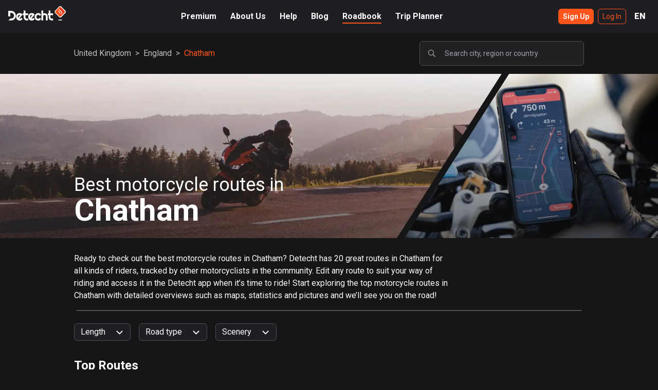

--- FILE ---
content_type: text/html; charset=utf-8
request_url: https://www.detechtapp.com/_next/data/Y3yM-VcnqkM-Z2-gLnohV/en/roadbook/united-kingdom.json?country=united-kingdom
body_size: 20353
content:
{"pageProps":{"initialState":"roadbookCountryCategory","country":{"id":"gb","name":"United Kingdom","slug":"/united-kingdom","continentId":"europe","continentName":"Europe","routes":95269,"type":"country"},"searchedRoutes":{"routes":[{"id":"YQDnbWSDGmasqBiN6nEi","name":"Lynmouth via Exmoor in great company. ","description":"Every road type going.","userId":"TaxdWUiiosMkrgiHkVskTgIjbtv2","userName":"Brian Wheadon","duration":13043,"elevation":432,"distance":131216,"sceneries":["Coast","Curvy"],"photos":["04d1fd1f-10c1-4b38-9a9f-f287e3442930","34f9666d-8121-4f7e-a9a1-2b0c5e376984","517d3edd-c361-468f-b21c-c592223637f3","7cf11968-c86f-46fc-a42f-c203a90562da","7d73207a-7091-461c-9dc6-541597ed1633","928e120a-eb68-4e28-98d7-367785755e61","ae9b3818-038c-47ca-b8b7-bee925f56420","d622cfa2-1388-477c-a2c0-6e9bc5f1b17a","ea794326-30bb-42b3-8a44-4ebb666d07b3","ec9d99b3-9ab2-4249-99df-8daf84991b90","f8bae96f-3452-45c1-9c19-b340a1a4f435","fb17da9c-8145-4d3e-ab76-baaba71fdb35"],"ranking":936649,"likes":["2Fk5sib0q3NGn0U6gcxXEAYPM9y2","3rqzjos1sigFrxf3fBl2TRds7r32","kokKPNIzo0Rd1ZQUQ4O3ZA7Q9oJ2","Ml81gpRCBZajp0saNqKjrGnRlQX2","RgTJnePkUgbNQ0ffB9kZc5D1QGh2","Td8Xj2iDkAXU3khe6cyY3hGT3P53","tyBW3kw0JhQvw7omstXR4480sOt1","YR29hERzHxNC1aawSDn1RoRIRoE2"],"favorites":["2JrBhRy0FherdmMJ2jzYX8ni0W02","3Qn9M71F6xh64RTJ5CnHxYQOUhD2","6RPEykMGGiNCdfJMFuHFyeHfwgp1","6xrdRBiF61hayGjYyoPDIj45Vtn2","aKA9bY65IIM9fmwec9C7TVIM4BL2","IAvHlgrdbgW8WwRuIvaUQ6TdA682","ilu9dlFkT9Ubp67tluKiI8fVnZs1","jRPVJ22Uurg2bpnbV6H9ICzfHRs2","KAb4UHd6ezVHn3oMpvYLCppKnKW2","kf6yub5KSGbmZwRc31hRjPG48zm1","KnhuUnWbTog2nxkv8vc32YJbPOi1","LiByT6m8L8Xxnbxw4NEGmfUJos22","NCC6JwBbUCN58M5Uz5JJLhMrmLx2","OaaMYy9pvfVlebsUnyFCxvCLXXA3","tyBW3kw0JhQvw7omstXR4480sOt1","xi0aeZg4bOdWTFt360xGQKBdimv1","YR29hERzHxNC1aawSDn1RoRIRoE2"],"gpx":false,"startTimestamp":"2023-09-01T13:15:19.000Z","endTimestamp":"2023-09-01T16:56:59.000Z","created":"2023-09-01T16:57:08.449Z","fullSlug":"/roadbook/united-kingdom/england/taunton/lynmouth-via-exmoor-in-great-company-YQDnbWSDGmasqBiN6nEi"},{"id":"UEDCquoBh9DdxiqADvWT","name":"Hitchin to Finchingfield ","description":"Mish , Collin and myself ","userId":"taCFAIzISphMmlHUXcK85cHgM5q1","userName":"Quinton Vorster","duration":4468,"elevation":112,"distance":63421,"sceneries":["Curvy"],"photos":["gSJXVHsHQzGcB7gxHX7l","miKG6HQEZWqJd8btJdmw"],"ranking":874822,"likes":["0SS8aFMJ0cUoesB5WpI0UOhkaBF3","2VGAx13feAOwggrlA5cMquntQUW2","3bPu7Gb7zKcY8LAcHJrpsBCVtDD2","6i4SnO3Ei9XbQmTdd3Imk5chsyD3","7uD1z3da5gc1g02qsjl9f9HSu1H3","dkZ4v5aqfudljjtPDHVGtXQA8Bm2","hVFplnhbuwXPhjUuaYBzXwSSPUB3","KY8CEqKLu7hSK7RcxawRnuSutF82","Nt6P4exbIpPOQST1m4mxvJiqLx03","Q5UqLYSO09X19zH1ln65aMjGzY92","SaC9MWyhdnRkkoJkOBKCglACD4h2","T7vi1RnIoDfwV5GaRCiQYB951fl2","UUmu4OjW5He58MxJJwim7JtYKO73","v3YphtNdW4gS17GfX1R6gCJ3kE83","VFXXAaBWLxUedFc5hTtYdx91mGx2","wb01bAAwQngyQtkoMYc1icJXZwz1"],"favorites":["0XjKgtSGCxNXrQScqrjrLkEnLhk2","6UlS60DnRqSBTJMD8aWrOX81gTH3","9w3ToOlvIDffLQEipfzgZmzwVqk2","cHRy70EgPZSMXTYdeoS5ms6j1bz1","CLXHaT5zXvYGrLz49YRg2AQqxFx1","CmdMBtDoCmVIqfpTuOKB1ofnK8R2","cmll9br7x5R8EP6xrAox5NQi0TR2","dZNgQi1MB9NcOWrGgOgghv7fY5c2","EnhBBqbUJKYT9S2q31acHAYqAFc2","fIU1yrwrq3Zt756KniV2kxeLCyY2","gSoJNiCKL8Z05OYiDjdh8lOjR592","iR91pcvxYqU6wTO6kQIdUcSiL9u1","kr1oRjvbrNZcu1VcRPG3Q5fKM4u2","oASgcq7aiSTEk3kpmPPDGVvVd9I3","pBOKK8QDy8YLWJfdmuuo3P5j6gC2","RSh2bJJn4kMABJHnTr2dSM17XC22","tIsKAxUxDuSqwmPU1whf1Y7YLVc2","VCn2n9B9dBZlutqnBW8a8II3jIo1","VsB7EkbM39XyTp22ny4GgZfaAC42","wQlqpmgrCMNd9YuZedM8BtPIaRK2","wrs66RSijaVZAHxCTFafJULZKcK2"],"gpx":false,"startTimestamp":"2022-04-11T11:03:36.000Z","endTimestamp":"2022-04-11T15:52:01.000Z","created":"2022-04-11T15:52:29.776Z","fullSlug":"/roadbook/united-kingdom/england/hitchin/hitchin-to-finchingfield-UEDCquoBh9DdxiqADvWT"},{"id":"IJBgQCgYF2uAqh4vxtL3","name":"Northwest too many 100","description":"Antrim coastal route /northwest 200","userId":"SxhelCO8iHRLggDKWARqasEDMbI2","userName":"james sloss","duration":38092,"elevation":447,"distance":523996,"sceneries":["Coast","Curvy","Fast","Field","Forest","Mountain","Offroad"],"photos":["135f2be9-b1df-48e6-bda2-a5acc85f5a66","1f2cc5b0-05d6-4654-96ad-7198a4b9d35d","28084f6c-e325-465f-8fab-609fe19ad8aa","284a4698-800b-430d-89de-2b89033e0fd9","2cd60dd5-4a8b-445e-b543-3f948fc69616","2ef3dd8d-f615-4760-8e95-1f0506487896","45738c32-70da-426c-8854-e790f64b9a16","4d4d92b6-97a4-4a54-ad76-425822cf4dee","504fb763-f63e-45c3-81c0-2fafaefbb78e","607f07d5-90bd-4325-9856-a371748a6b71","6099107c-8c1c-4429-87b9-c2d87a27ecb4","62e580db-bb95-4e8b-b388-a3ed399623c3","6323d157-2dec-4ca5-b0d6-9351c4b3a119","67c817f3-f46c-4f4f-832f-1d94599d192a","6eddeff3-dc9b-4dc7-8740-893e00cf1345","79907f7e-5fef-4225-b49d-87a12a8650b0","8c2882a3-111c-46bd-b577-883f2172b1b6","8ca39952-d2f0-4517-b04c-d4b9a11a8b10","931324f1-d3da-46b5-8a31-1bbe1d3b96e7","98141b52-e612-4e3b-bd4d-1c16ffe1deb1","a25cbfa7-2406-417b-a01d-639c2c2c95a7","a4822ed4-2212-4d4e-ac9a-f4fbd7ca1706","c4385ac6-695e-4ddc-842c-bfc22b1f0242","c7e1440e-16d0-4ab9-8a4a-e1f31ae84565","e09a74fb-4b27-4f56-af78-537d90857a8c","e10356d1-9c47-4ab4-919b-c785ed2238ee","e39c9a89-e7a0-4986-8fac-3856865ef4d1","eafde5c3-cb25-4423-afad-358d6f87e7b3","ee3d9bb9-c2d6-4a61-9643-d30375a3afb2","fb624174-fa83-48ef-acdd-e624cb9b1f3c"],"ranking":872275,"likes":["750YNBarRaSwjRQ8rkBzYtaHdf83","7UsKIk7RIiZHYocszuEcoHKSEsj1","BAtGXcIub9UmBXMQNmRS76pOZrj2","HP1Xo2GIYygUcXTKt4OModqWB623","JbRzfxSEsOZRivd68fnqHCm5qhj1","KrfJ6IfZSVbigOOOHEwtKrFLl882"],"favorites":["Bqzefat6WKcJ0SJ0EcUmMUd7CTb2","e7UHkq6DHcWM2gZvBjJ3CDcFbNK2","KrfJ6IfZSVbigOOOHEwtKrFLl882","VnD8WSTHy5Qj6jgpxfkHNFSdYLb2"],"gpx":false,"startTimestamp":"2024-07-03T04:55:05.000Z","endTimestamp":"2024-07-03T21:45:28.000Z","created":"2024-07-03T21:45:50.735Z","fullSlug":"/roadbook/united-kingdom/scotland/newton-stewart/northwest-too-many-100-IJBgQCgYF2uAqh4vxtL3"},{"id":"Baksi82Xa8lO7C0km8Nl","name":"Dad and Nick Wales ","description":"3 night 4 days Horseshoe Pass & The Black Pass","userId":"z0m0997TyddWJ26BAFw25TMr2gS2","userName":"Iain Maxwell","duration":54338,"elevation":427,"distance":951437,"sceneries":["Coast","Curvy","Forest","Mountain"],"photos":["0274ed62-7520-4042-b06f-b276d9ad36b5","09cb59ab-90cc-4525-bee1-cb3e0e95a5d0","11934835-3f8b-4206-b347-c4fbe66ab3b6","2acd0695-0861-4ef3-9ef1-8a72f047faf2","2ecb2481-cc4e-4407-bdfd-25fe7045cf8d","7b4c9bcc-aa20-42ad-bee3-61ba9764dfdf","7bf1f1b3-69f1-407b-9630-ab7909dd3ed8","95cc99fd-7f94-4018-a55d-3dbfd4aa69fe","99e61a4c-a2a5-464a-a9ae-7ff27e6f58eb","9d416de0-2b8e-4078-8db7-db5177d90596","9e4ad22d-18d6-4b79-8258-e862fbff0228","a31c6057-e9e9-4fa4-a4d6-827cbdd80810","b22fe6e5-4083-446c-8ee3-064159b64b5c","be4123ca-08cb-4cfa-a64f-e010a4be691c","c3c580d6-0b35-4344-8891-d48bd1ba5342","c490aec8-df36-4669-9348-b200e5616ad3","e8ffc2ab-786e-424f-9e00-f9bd33f29214","fa2ed8dc-7db6-438c-96f2-30969947cbce"],"ranking":837310,"likes":["1x9UjRx8JWeOLixSo2I9njHsSe53","3VtmGHHNLQd0Rs7l5rEcjXJ25oo1","auVBTkDDkcN0s1T3KkP4uoeKaJI3","ftvYERVsjlPBPGPA1f87jabawMB2","M3Fs4xdiHEco6e6xrQ7kcn1LlTi2","SaC9MWyhdnRkkoJkOBKCglACD4h2","SEXLHYK160aTPZDVRxkDi74boe23","sLSJAEvDVaO8cF6aFzB5ZbgWvGL2","uKymb4BY63hmoOEUngUdxRrpnqG2","UmgEaVLrjuQDytGU1YbfVHenVga2","Uqj5vnNJiYTpwRZVzGrJaiVmror1","WAfTZAdaU7eHpejxe2HOWx28Yek2","wQnpCuFdv1QxytJy0RnRzkzkUUC2"],"favorites":["09OrCNGeZFUxfChzRQFlIrvX9hM2","bKPC8EFnQZaKPid8ma7a46HhlYa2","PXLszdPUqUXcAoz6mZiFYqoJSUh2","QmNiwXrSTKgZB3lyUeQwphRsBFi1","WAfTZAdaU7eHpejxe2HOWx28Yek2"],"gpx":false,"startTimestamp":"2025-05-15T11:11:12.000Z","endTimestamp":"2025-05-18T11:51:23.000Z","created":"2025-05-18T11:51:41.718Z","fullSlug":"/roadbook/united-kingdom/england/whitchurch/dad-and-nick-wales-Baksi82Xa8lO7C0km8Nl"},{"id":"nHmh7yWuGszmGlowLAaL","name":"NC500 Scotland","description":"","userId":"gMQXqyuEQHWQAyPybnXttXfBNVJ2","userName":"Nick Beecroft","duration":50074,"elevation":0,"distance":793917,"sceneries":[],"photos":[],"ranking":798406,"likes":["1uaLpE1snVQ4DMZe003OSSiWJSd2","7A53wJRTjUhEkHOhZ8NL06qYW8H3","7mO7xW3OVIP4K1dkz2YKIOt5hT93","9SouaiaD9JZpdPB440McG1YoIJk1","b09BVX1mabVuidh897I4c8ylpLC3","jlrNGZ1FdwOq80KNazZZgHMfUJd2","KY8CEqKLu7hSK7RcxawRnuSutF82","l4bRYeXdWxd5NbykbEKZODHkMzi1","LFznN9gJgogFEzjSqPefknsu4PZ2","plbAXplwEDNk9D7orKlnMVlLZl72","PXLszdPUqUXcAoz6mZiFYqoJSUh2","SI5h7LvF4AXtHdCrimVhLVdKa7k1","Tdv1qGlnxbZNutME6JCrgfhf5dH3","uuqyI7Iby8M5M9iFKN7O6c6p4bp1","WhXZwhvXvscyZm1Bgiow6q2fxB42"],"favorites":["1uaLpE1snVQ4DMZe003OSSiWJSd2","7mO7xW3OVIP4K1dkz2YKIOt5hT93","9SouaiaD9JZpdPB440McG1YoIJk1","aOEmpVCaLRQxdsuy47nTChepTPR2","Bt5CnBl8vea1Avqw8ZLMy1yXHy02","bXYMlkZKFONozWhQGtmG43knzXv2","bY9D15by8ZNsH4l0X3PUxl6v2g83","E8Js4Kl8woOO53rW6wck7paXpF03","fJ5Jjeiam0XMd9M7AbxXWi3GMfO2","g9Gzc093MZNwVJftHk7Bjs0VExu2","gMQXqyuEQHWQAyPybnXttXfBNVJ2","Hmr2F0PcWOfUzF53JkG74is295f2","KY8CEqKLu7hSK7RcxawRnuSutF82","LFznN9gJgogFEzjSqPefknsu4PZ2","LiEgQZNLXkaMRbllzhXlKLkBZtt1","n0bGY3TqpZMztuFs2nzbjhI4Diy1","n5fgFrxHQsOnhJ2egDF50TKxmNc2","plbAXplwEDNk9D7orKlnMVlLZl72","PXLszdPUqUXcAoz6mZiFYqoJSUh2","qGOQpIhPPcNf5K72LXMyLB62rEp1","snb3VXQ5BINSNqWEwyeFZJkbIKx2","tbulTK5js3YdYNKwDcpz81QDdF63","UZct8K7l6YYN94NevRZdBSDHSjA2","VeZX5MokH7ZhZTCzE38TyFz6M1x2","WR4Ury16p4Nsb4QjpNBMdda5Tl02","y6MpovHndXRFnGrenHatx2XNkSS2","zI49PitcNcNT02z8Vd48RJvvioI2","ZJLZswzL2jf2WR6JJe7MQslj0W53"],"gpx":true,"startTimestamp":"2022-12-15T16:24:46.208Z","endTimestamp":"2022-12-15T16:24:46.208Z","created":"2022-12-15T16:24:48.973Z","fullSlug":"/roadbook/united-kingdom/scotland/inverness/nc500-scotland-nHmh7yWuGszmGlowLAaL"},{"id":"4cNPgWdi8UPcndFNckDO","name":"Sunday ride ","description":"","userId":"Vef3FeetRTTGj1wt1yVhWonAgcv1","userName":"Leigh Nicholson","duration":23670,"elevation":225,"distance":192026,"sceneries":["Coast","Curvy"],"photos":["53D4E935-6D71-4102-B8BE-A264A8856F3A","A877AC8E-4A32-4AA0-9E4F-C42265EA928C","CFFA046A-9173-4EF0-A8B5-54162D6E8BFF"],"ranking":779614,"likes":["0k9kxHOjPSNZ5bKWN6W7iXrddpk1","1fhR4smREffmnMgrIeJs20RY4jK2","2TbDieZhcjMHwsQvODWEGnUXH0n1","41RkPBdqotTGVicIowqf0BNWxru1","52QSEXFyUpQSr7zV3dymVQN384G3","8QxVrjIvSrZ6yOy4IA7wXbtTwfh1","DIvxB8ORZdfpniB8RdwqkNkLgdg1","dkZ4v5aqfudljjtPDHVGtXQA8Bm2","FwtpTw4Jz7cdgYHVjRJdUPrlpyo2","hg3jLAlBxqM3InPdBJD7NQIRw1s2","Hz7n5ZFllQPGMFHcGgr3e4Md98G2","jzlJzKYqJHaBTi17y897T3ljnsm1","lRGCyu4qQbYkuunU8VuAqTNJORn1","mgVPBcksvFPrvpCgJkYhDV1IbqC3","PTY5SKFKB7Yw53gbxPxaRSUxaFL2","RJgEKUlASJRlbbhngXsaaqR5DLH3","SaC9MWyhdnRkkoJkOBKCglACD4h2","U2Cih6tdUZbZhaNI5mCpIQ1oXpD2","VBAo302dTXZxV0dake2MAPg3fv92","wMTFNQn7nmcd9a0YpI6nEQMAakf2","x3ek9oAJOOdeTbFGhose5F2kLWt2","yU7M406QT8YweyVxzld2O6b7NAV2"],"favorites":["0mr4aagu4sThsxvD4hl5npuNmWv2","4gs6tNJLxQYJhVuCyvJoV4klgZC2","9VYWem5yNFakjzumsbVG29BTNrz1","bMKK5NGg9dhKDMhVY3Xk5GwY1aL2","ce0UVnNURFVi0KcknIStq7Cf7Sx2","cYEtWucsvRZz6v0ZWmY5zC9gegL2","J0F0gxVeTVQrOyOyoSpm6gw66i73","Lc9zFmWwTBQLWfxfrXIdVtWQJIC2","lRGCyu4qQbYkuunU8VuAqTNJORn1","lyWWFTGraqSTiPw5hXIjOzXnEUE3","Vef3FeetRTTGj1wt1yVhWonAgcv1"],"gpx":false,"startTimestamp":"2021-10-10T09:29:11.000Z","endTimestamp":"2021-10-10T15:39:13.117Z","created":"2022-02-08T04:32:59.128Z","fullSlug":"/roadbook/united-kingdom/england/kingston-upon-hull/sunday-ride-4cNPgWdi8UPcndFNckDO"},{"id":"YTyzq8QH92ZFmLv4AfD8","name":"Wales 360 leg 2 part 2 Towyn to Barmouth via Penmaenpool toll bridge. bits missing due to gps error.","description":"Beautiful coast  road.","userId":"EIkHppEtBQPfmUqjkCza5SEpZ4y2","userName":"Nathan  Jones","duration":2623,"elevation":113,"distance":36350,"sceneries":["Coast","Curvy","Mountain"],"photos":["001974b7-a9f5-42b7-9b67-6d66dad82933","031a1fc0-473c-4bf1-a08b-c98215c5e99e","052855bb-3671-4c77-be6e-0dd06ee2a468","0dd7c0f1-7ade-4e61-aadb-8db5d2424c8d","15813d3c-783e-467f-b20f-ecfe3f2ee8ac","2567749f-89cf-4ead-8a54-753d89d44f71","2fad4f8b-e870-4fa6-9c2b-e08dbccf76e9","4a4f31f8-84b7-41bc-a743-8c74b7c2869f","50067242-9f7d-4616-9116-70f5be319b85","60a964ea-817b-4c96-944d-9e9925aa2e42","65b76313-43a5-49f1-aefa-fda01584ebbe","83134c8d-1425-4bef-8a46-7c9a342d1776","8dbca67f-8b57-491c-9188-448fc270bbb1","901715e6-07f7-45e8-baef-ace04af619d6","98c205d7-bd2f-4ddf-9185-4abca7fca005","a2a35900-e4ce-46fc-9163-2629e0590ade","a341f77a-7f6d-4467-80d5-29f9b9ae022d","aa4b4dc8-0b0f-437e-98ba-08a7c6b8d695","d08ce400-9516-4db8-8ca2-98f478847409","f9196f1b-8a9b-47f7-842e-cc3e700c7a1a"],"ranking":769762,"likes":["1ZRmjqtSrcNmrZZ5A7eVm7ILVWm1","2Fk5sib0q3NGn0U6gcxXEAYPM9y2","SSjmTIpTOcMtM3p1yqEhhBDRmRt2","Td8Xj2iDkAXU3khe6cyY3hGT3P53","vpS2VcwnHSTcErnqYMQPj1UxT6K2","xpCfi7XpcpT1iEiE8UIgKKFrLl32"],"favorites":["1ZRmjqtSrcNmrZZ5A7eVm7ILVWm1","KQHvbiAPdgUWUTmRfUgDfftiF3z1","ku0ubWoeNcbFcPAsDAnyLpXCGSE3","NaqcUgcJ3KXzicNzzo4X3bM8jwF3","XRIKyg0o2OZv9vAj7gr8miiZIes2"],"gpx":false,"startTimestamp":"2024-06-11T09:39:40.000Z","endTimestamp":"2024-06-11T10:40:22.000Z","created":"2024-06-11T10:41:03.457Z","fullSlug":"/roadbook/united-kingdom/wales/tywyn/wales-360-leg-2-part-2-towyn-to-barmouth-via-penmaenpool-toll-bridge-bits-missing-due-to-gps-error-YTyzq8QH92ZFmLv4AfD8"},{"id":"Yd4phY3fViR2PmunqeEQ","name":"Trip out to Cheddar Gorge with Isma","description":"Great sunny ride. Cheddar Gorge ","userId":"pcpYjb4mQHVk3ViqAYM4AUxCcJ32","userName":"Geoff Haskell","duration":4413,"elevation":246,"distance":60069,"sceneries":["Curvy","Mountain"],"photos":["2tYbanQkmfu82z4x3ziX","6H3ZsHxNoIIlx7XqeNWq","Je7hghnvA1NrxJRAs4qM","uehuyuiFwjQ5KaIy4suV"],"ranking":758301,"likes":["0O1j7g40uMeCyXNM1AlEzNYp2Av2","12ouLrI4E7UmxUoNZcmrgRkMLGr2","1RQL0poQ6HP8aXWU3csGVW65vd42","blmLKLBYsPeiRWNkDavKy1ZMHRD3","dGzY6mgHjRPLaSs5cdKqqwSualK2","diPKUduotzSxKBMuVB6iEDmDBMJ3","F8sR0XJODVb75695iuY3ygry4ci2","FiXZcK80zBat04WRgamvj9O8urJ2","FwtpTw4Jz7cdgYHVjRJdUPrlpyo2","GpOFlhgGJ4Nek8ZGcvGCbJzJf4b2","ikg9WrUFJkOT5V9vjAbYpAvBefu1","JPo4cmgzBpTEDpm3N4gfD4l8dkP2","KAb4UHd6ezVHn3oMpvYLCppKnKW2","m5D2Rpv41jcyeGVRRNOnQIoTMym1","N9OHtjfc9JhGu3SFBv5gEGayqpU2","SaC9MWyhdnRkkoJkOBKCglACD4h2","SIUy44VLjtRlJBqZFL8rNZmK5rF2","XuRcvde5oIMnNYrWtsfqyRhjc1i1","y4wSFUiO3Tfye28ESNveJkSB6a93","Z2QvTzEIEPZSOfg9sZ9PTLF02On1"],"favorites":["12ouLrI4E7UmxUoNZcmrgRkMLGr2","A7t9AC4X6BYVYAzvlNEGOXPsHrC3","aAtqblIIxGX3c6q2DrpZ8jVq6NM2","HXWcZLhA6oewyg1akpzgLVFaVax2","jOTBE3nXSYT6UJDvwaiWABlllWD3","KAb4UHd6ezVHn3oMpvYLCppKnKW2","moBd4ylR4ig9r5qPUBfUwAAtmPD2","N9OHtjfc9JhGu3SFBv5gEGayqpU2","oEjhifvgNgbbgmPHwTFi8D7RGr12","YfUJHsR4NShTuVCvduOuK9BZxCg2"],"gpx":false,"startTimestamp":"2022-05-28T10:19:51.000Z","endTimestamp":"2022-05-28T12:30:46.000Z","created":"2022-05-28T13:42:25.478Z","fullSlug":"/roadbook/united-kingdom/england/chippenham/trip-out-to-cheddar-gorge-with-isma-Yd4phY3fViR2PmunqeEQ"},{"id":"a4rWRSIFy4aGzShtcRPp","name":"Woking-loomies and back","description":"Duke 125 and MT125 trip (ruined by Sunday drivers) but overall not a bad ride out, loomies moto cafe is enjoyable as ever ","userId":"0Z6SpUTGkiW2VCkKkxXa4B4AckO2","userName":"Danny Gunner","duration":9068,"elevation":153,"distance":120020,"sceneries":["City","Curvy"],"photos":["5cbgwZpH4a6sWn1UqPPT","6YvEybiIJhz9CJMBPncf","8czg3d1w6FDnlIJB9rsC","AEKu0rSlaPNdJw5ZbtXZ","b8UAxDrSZuFLJesvxuj9","hNsDNMcY7rhMjaDQLnQM","ODaRIEKvzZvxo66wpyTL","oP2p0zQYKrx7GMUbIuRl","Q8W1vMKjdJ1nerjNclby","QBdgbAzaRJQ2MQsZiEQU","VOI5CwQVVjUJ5zCb509x","wZIT1FeilSMSzbff5c6M","xugqo7wBPVMd5jsx6tVN","y6dHHMx9bZe1hXMHJPH4","yaof3n281Rq7Xq0Gy3tJ"],"ranking":744781,"likes":["a64AMJeURRNRZgmKmlDfn8Pus3t1","dkZ4v5aqfudljjtPDHVGtXQA8Bm2","DTbw1QNPcqTrNS7GL0YrI5kqbeu2","HU4sBR1vv4X09ftoJ0tNWiW5FyE3","jxSuz8oyjhNWvTXbTYNWY261jtM2","kmSfCbWW7bR9Kufqstytfx6kqks2","Nt6P4exbIpPOQST1m4mxvJiqLx03","SaC9MWyhdnRkkoJkOBKCglACD4h2","T85YZ3jLFtgI0etsacj7STiT1LR2","TMd8YrVOejRAEQ2MjvEGujFdvXG2","wgKPMRtIbWgFJ1uzMlNGiKwAU842","ZjCbOIYLgAPEn4qCdCWIbjUzlDW2"],"favorites":["1JuvaeTQ7lNLE2FJdJAN8aP9N2c2","dLpH0NJI6ydKRvK2XIUUFkCSubg1","dZNgQi1MB9NcOWrGgOgghv7fY5c2","ZLTt9JN9qoRfXZL03Gm3S6A8w9f2"],"gpx":false,"startTimestamp":"2024-07-28T08:54:57.000Z","endTimestamp":"2024-07-28T15:34:58.000Z","created":"2024-07-28T15:36:01.981Z","fullSlug":"/roadbook/united-kingdom/england/woking/woking-loomies-and-back-a4rWRSIFy4aGzShtcRPp"},{"id":"045Y1bH1sCV3d4NVEyua","name":"Hexham-Edingburg","description":"","userId":"VgboN35zQPRyztKOVTWGV3ZQARj1","userName":"Rene Ringgaard","duration":14299,"elevation":0,"distance":215068,"sceneries":[],"photos":["10ct3pfDpOJ5nSBN0gF6","1zAv0hr50iHXWIJnZQgW","2VqvvGbavZTKO4bT7lqC","8f2lK85uLrdgmMEsK62Y","8li5W1pg1D7ythygzpGS","AjL9HsTjnyf84cBpexDZ","AtsSkmjeTPkzXrZVZa77","blx9wXVwY1MVWZ2odC52","BYVgPI30h4Mtei6lWlHg","d6gzldRzZMK2AhHHnqNx","DhKxichKp6qfM2aivaaX","DSkM4V6b9HITIVzJdrlk","DUcZJhQT6Msf0Eicingz","FQoMkv18QjP0Ddoqap66","GLocz8L9Whklc1d0KrS4","gRxce7MwjQRu1SxCg5z9","hMZ8DQF5TA0Qs155Q79Z","hv2iHGlC8gWMrmuDKC4h","iFWyW4ZYOxVVaq0E2QkL","IxSF2jlmARRduB5uqVej","J3unsk0boCwCgebgK1yg","m8JqF2FgDDMlvwnxjDyB","OpFEuJv8DQDGUIyLK8b9","pt47omUWAAyU2nbIHwqh","QBa0rOSDs8kmWgXTkSfn","QSSvA6UoTa9QHds0j6f4","R5alp6ZA7U3xyH44qN9f","sFNkbTvZLvr8MkZBxyV2","SOhTERjRR3ZiiAbI43A5","tFEMId2ddDK4AyH8dfEK","wDxO49zxGnxTQGq6X5og","xpuqDMUkHI2CZL6jeL7g","yF6CaaoaSsRDRZUoH7gW","YFXI814CBYdZRFWcvAml","YWbw4mSAzXFLnAzvGe6g"],"ranking":721482,"likes":["plbAXplwEDNk9D7orKlnMVlLZl72"],"favorites":["plbAXplwEDNk9D7orKlnMVlLZl72"],"gpx":true,"startTimestamp":"2025-06-27T17:53:36.936Z","endTimestamp":"2025-06-27T17:53:36.936Z","created":"2025-06-27T17:53:38.431Z","fullSlug":"/roadbook/united-kingdom/england/hexham/hexham-edingburg-045Y1bH1sCV3d4NVEyua"},{"id":"mKKtAOzlm1VEjffyPDnU","name":"Evening ride","description":"","userId":"SxhelCO8iHRLggDKWARqasEDMbI2","userName":"james sloss","duration":36133,"elevation":304,"distance":656934,"sceneries":["City","Curvy","Fast","Field","Forest","Mountain"],"photos":["042dc67f-4aa6-4c15-9f1e-bbdd3058edd5","15eb70d4-d3d8-4194-b478-dfc6d995d5f2","1ffe73a8-adf4-4218-a2a5-a8b5f70066f2","2af3f809-eba1-47f9-abc0-6f76645a12ef","38bb798d-91ea-45a3-8bf5-67f90b1fadd4","46c2828f-ca6e-4cf1-b9c2-f6bc99205ab2","558d36e6-51b8-45d9-a9a9-b07bf951d79d","5fa8e36d-5de3-4fb0-a2e4-a1d19cfce164","6c4cbc48-3a19-49b2-8ffd-4609ec27de1a","75dd71e4-8cdf-4d45-add2-fad74d2a77b4","80f40759-a312-49ca-9584-e5c3d09d7357","87dba899-9bc8-435b-995a-ae6196c5260a","87ef698e-1dd4-4dd3-9c37-60016b8a96f1","91a827d1-2284-4599-a0e1-fd6a2eafba13","9f5907c0-1b8f-4ad2-bce6-49ca4f14a750","a2e00a98-b06e-4463-b7de-43cc86e8667f","a5708acd-2e73-42ef-9543-4faad63284a9","a80ecbc7-e9c9-471a-8b4e-a8a623891c2f","b752df54-1e53-410c-86be-edb58652c401","bfa6269e-f8f2-4e64-a76c-0136df4f078f","bfb1fe63-1dcf-4bdf-b63b-759319b71b7d","cbe6a605-b37e-42b2-a609-66bf2f98196c","d975d47e-926c-4d1f-89d5-a827f6eb67e3","e016717e-2649-4ea3-8c72-f845932c5376","e10e3e2a-a5a2-4f85-ba41-863ce2c0e9a5","e28f2784-f70c-42ba-846b-de6aab6d8369","fe179ff3-192b-461a-9d74-198ee6ae8316"],"ranking":716390,"likes":["f6WMoYnjziSCFhBx6Xv2P7eVK7B3","HP1Xo2GIYygUcXTKt4OModqWB623"],"favorites":[],"gpx":false,"startTimestamp":"2024-09-08T07:33:34.000Z","endTimestamp":"2024-09-08T20:17:11.000Z","created":"2024-09-08T20:17:34.833Z","fullSlug":"/roadbook/united-kingdom/scotland/newton-stewart/evening-ride-mKKtAOzlm1VEjffyPDnU"},{"id":"7iCq5Udcha1sT1E5pDC5","name":"To Long Rock","description":"","userId":"6re9xLd72AYAZL4rPZA4AEhb5kg2","userName":"Andrew  Bristow","duration":547,"elevation":59,"distance":7331,"sceneries":["Coast"],"photos":["3dedfa74-b515-4747-9db9-16d59ab8a5ad","55a754bb-8cf0-480b-b657-125a4a1c1ec8","6820e9d2-a084-4b77-b56e-f23a3248a134","698d55aa-dedc-4ece-8133-018eb3a48df4","7238fb56-c172-4865-9eaf-20cfff74dae3","763e3bf8-6aff-4712-96c1-e4eb78a17759","86040f05-65af-42f6-8c15-6b2623c8c219","91cf479e-1cd8-43c7-838b-2d2e5c1a98f8","a090beb4-098c-4399-8d2d-61f5eefcfae4","a25274bc-89df-4d1a-91fc-2e5814151bd8","bec565a2-1c9d-4479-b2dd-8beb6350c980","c27e2f7d-6473-478c-8cf6-538e3117115c","c78ada8e-1a34-42d9-ba45-d2ea22cf00ba","cae20d5c-aaa6-406c-86d3-d9242b79d1eb","d2136827-26ba-4e0a-88e8-af516db99ae3","d268ff01-d18b-4212-b718-edd2b303b650","d948db1b-e45a-499d-bddd-93c9e5589612","f408dfb8-81b2-4456-bc6f-a8e53a27de2c","fb5ea9f9-314c-43d1-85c8-49d579b67567","fd7d48da-82fb-4187-aacd-b48d8ae53e88"],"ranking":700680,"likes":["0CamyGDqV8UdVjMJ5W3MchsPsz33","2YdCn5hr55Xr0qimDLsK1wF8rOZ2","jH7nqYAWTBddhadPjPCJMXA0htA3","plW63BrsdufHPtS10mPu2mdOPHH3","WwoQXf7QlVRYPXukcwfJ8M5NxyZ2","wWq4N2k1eMZvOUgmZlWfeuCDGQg2","YjL8f5hF2JNwVbHOzXCoGl6637j2"],"favorites":["6TS0WZ4hR5TtCSE78biTCSVIjvA2","pwMC1hPzyyPI8QAhyAl0NBJvRDt2"],"gpx":false,"startTimestamp":"2022-10-26T16:28:56.000Z","endTimestamp":"2022-10-26T16:39:30.000Z","created":"2022-10-26T16:39:42.586Z","fullSlug":"/roadbook/united-kingdom/england/penzance/to-long-rock-7iCq5Udcha1sT1E5pDC5"},{"id":"xbpCIhSij0sxPnkZeO14","name":"Wales 360. leg 1, part 2. Knockin to Bala.","description":"","userId":"EIkHppEtBQPfmUqjkCza5SEpZ4y2","userName":"Nathan  Jones","duration":3632,"elevation":522,"distance":52710,"sceneries":["Curvy","Fast","Mountain"],"photos":["0d067536-0863-4b36-8c8d-387252b58dae","17bd4315-bdf2-47e6-9c3f-b0746015ba00","1eeb2747-5901-4663-aaec-ecefda9e7b8f","259447bb-1c2b-408c-9f6f-b661aa715a46","3933c7b4-6dc0-45b7-98de-2fd7d6604871","443ce05a-3b0b-4934-b4c5-a834da1f3e67","467e48bd-e9c3-4c93-94eb-fb4c94ba3215","5be075b6-bb4e-4a4f-8a4c-0ed64d4230fc","5de65069-9dde-4980-8aa5-a447cfa1c65d","6fd6e06f-3051-4678-a768-94e101c3fad6","870e5fae-436d-4646-9c35-0fee0d08c088","aa53835c-2bdc-499f-89a9-cf2e22f6131b","d93790b0-78d3-4091-bbd2-a647da258057","fd23b30c-45bb-4e88-b6ba-38c45fd63c56"],"ranking":698312,"likes":["IZyjIK6TnddRhWkBS1zQke83c3s2","mgwlvRNNYyUqvimYmwkYOkSuksZ2","SSjmTIpTOcMtM3p1yqEhhBDRmRt2","Td8Xj2iDkAXU3khe6cyY3hGT3P53"],"favorites":["1ZRmjqtSrcNmrZZ5A7eVm7ILVWm1","KQHvbiAPdgUWUTmRfUgDfftiF3z1","PHAZC5easUUvVDkr5sgRK8DwesB3","QvudSuU13xMj4RXob95aXjACSnE2","SFRWkrJUHPTf96RRftjYrJSXXps2","xpCfi7XpcpT1iEiE8UIgKKFrLl32"],"gpx":false,"startTimestamp":"2024-06-10T12:36:08.000Z","endTimestamp":"2024-06-10T13:53:49.000Z","created":"2024-06-10T13:55:37.202Z","fullSlug":"/roadbook/united-kingdom/england/oswestry/wales-360-leg-1-part-2-knockin-to-bala-xbpCIhSij0sxPnkZeO14"},{"id":"QpEYzVDITZoALO6uQiGw","name":"Ride Magazine 2015 tankbag challenge ","description":"A and B roads","userId":"FwtpTw4Jz7cdgYHVjRJdUPrlpyo2","userName":"Daz Cox","duration":16765,"elevation":187,"distance":239548,"sceneries":["Curvy","Fast"],"photos":[],"ranking":697812,"likes":["3D31fpCtDvRuvAMHpb9aO9aENOz2","FJHTzZ6ePHULKzAGkgA2zbNMVkW2","iV1lqGAn9kgxjUGMVKy2VoJCSDi1","Nt6P4exbIpPOQST1m4mxvJiqLx03","NU2teOIseqf0hSyCyiXhMvPqbjw2","oeboj4xGoDaE2IDi0hfo4HhceyE2","qCrfAoUGlhc3rnklqtnjcvJGPJp2","SIUy44VLjtRlJBqZFL8rNZmK5rF2","uvQC9FVxVvd4EgPxeLu9lYxPyW33","vjQTXgQK1Kh8bbj3mLO53ScuhOY2","WAfTZAdaU7eHpejxe2HOWx28Yek2","YXLzCrYCMcSNa8ZjI6riK39mu363"],"favorites":["4tC29GqmsYS0C5FrxN4Rnu55kAt2","5BMrP44gYNUYnZWltgpqOdkKDYx2","dGdrtYf47GUyUlpt8uJw34i6cN42","dSXcIUETxCaADhRi7qFuYRPi5j83","EDAMQgMM3CVxhZ57eQ6HFznG9hz2","FEyzbvhiPXYJoWq6Llvn9IaM5A03","FwtpTw4Jz7cdgYHVjRJdUPrlpyo2","It4OEZ7EeXNwADHEba9G7MvCZSP2","iV1lqGAn9kgxjUGMVKy2VoJCSDi1","JOu7lvmRoXWDLEYq51oJtssu8To1","k0iturU8XvQOFQC3cELlvWCfHzq2","KwRtBHZkdLNRjEfUlAV3nqBYcIy1","NU2teOIseqf0hSyCyiXhMvPqbjw2","nYV8RnMVq2PmbR3HK8qUpzCcQtj1","qCrfAoUGlhc3rnklqtnjcvJGPJp2","S50aMtm4TIPEEFLNebL46MpfC5W2","SiqZDiG3JhaXMqOexOvmsV91TOT2","tHmvqfLQccMXtQYZtjj5VigmLQK2","uVrbHk21QfdFAAtXJGFhciIyPwe2","WAfTZAdaU7eHpejxe2HOWx28Yek2","wrs66RSijaVZAHxCTFafJULZKcK2","zpDQCC4vvsV6AKUu2a6eimG0cen1"],"gpx":false,"startTimestamp":"2021-09-05T09:25:29.761Z","endTimestamp":"2021-09-05T14:20:13.833Z","created":"2022-02-08T01:46:19.399Z","fullSlug":"/roadbook/united-kingdom/england/coventry/ride-magazine-2015-tankbag-challenge-QpEYzVDITZoALO6uQiGw"},{"id":"2TCzwwLHYJXsevoinH8k","name":"West coast loop ","description":"","userId":"bEGbYcI6eQgzLADCuhngfHb3MBC2","userName":"Andy Westwood","duration":17730,"elevation":359,"distance":302128,"sceneries":["Coast","Curvy","Forest","Mountain","Offroad"],"photos":["6TTuP3I3gJVImFCWfFHj","CYWChpBghcncvcYYegW9","e0LEpW2g3jDPKr4z8hf5","gYcqIPBa7A4YOOz4EZL2","hFOB6LHFEGG4Va9TwFkb","iCT64bmLDx1obGJ0hjll","ktErXHlg2UrETYvZe8So","lL3XcFme84zvwNPZ1WLa","MefklCMq0DhHTgSrrC9s","MmidDAl7CGaZD4VcmPAY","MQPPjhDJFjBQbjpTcEk2","NmqcLXaV3ty6mfdsTNYf","QeqJ2YN6odlxhH3jwSC0","SncPIaQp9v7c3Nh0jtRE","tWhYEjtpWsoflh5an6XM","zeA6KkTLUXhuH0dpRgMi"],"ranking":697507,"likes":["3NUtGzbzLmNvQODv6K0q7tsQMDF3","f6WMoYnjziSCFhBx6Xv2P7eVK7B3","PRQ3x0m5vYhsrBbpEf8yydxGcmh1"],"favorites":["bEGbYcI6eQgzLADCuhngfHb3MBC2","mBLKa0RYHtVmd6beJWDlPmosIFG3","PX650qaQK0MaevGvP9LeTV4xKSd2","qFrEoTU8VZYeigUX7R2pRs5Awfd2","YRxSTTLuHjfrzNlgyi1poo52YTw1"],"gpx":false,"startTimestamp":"2023-10-26T10:23:19.000Z","endTimestamp":"2023-10-26T17:04:21.000Z","created":"2023-10-26T17:05:07.680Z","fullSlug":"/roadbook/united-kingdom/scotland/fort-william/west-coast-loop-2TCzwwLHYJXsevoinH8k"},{"id":"gMfDOS9lHAkvglIPAzj4","name":"Night ride","description":"short run to glencoe and Glen etive via Dunoon, the Argyll forest, Inveraray and Tyndrum ","userId":"SxhelCO8iHRLggDKWARqasEDMbI2","userName":"james sloss","duration":52934,"elevation":371,"distance":669432,"sceneries":["City","Coast","Curvy","Fast","Field","Forest","Mountain","Offroad"],"photos":["160b416a-50d4-4305-a94e-75ace6219bb7","17d2ed54-559f-43a3-a564-d1c91c4f8fb7","299a26c6-d30a-4030-abc3-a9178a88022d","2cabf83b-aa39-4ce1-bd5a-f036d23b3b2c","3d6c8ff7-225d-415e-8b27-958217b169d5","4535c4ce-c395-43bf-b65f-3d22ad6d7f82","54113095-5153-4d7f-8d72-d13cae0470a0","5b53ce67-8f3e-4242-b136-e5143df0c4c0","62b23d83-d2e4-4953-bdaa-f5f01d8cde1c","7b906422-eb70-4dbf-9ef1-c523b32f6b66","8eafe312-950d-43bc-9594-3e1dbb48c599","95f3434d-c5e4-4ff2-900a-878cd63b8d8a","ace908b2-8e5a-417c-9d91-3ac8d9e422b9","b03831e9-0740-486a-8b94-c406c812bf6a","b0c79c1e-9bc5-4d79-abf4-c9aae5a3f3e3","bd91bc80-7928-42db-ae89-cfc0eb6dcb4a","d1b76873-9353-4091-8753-aa40b9688170","d2e570ad-2c4a-4719-9a95-dc726e80d791","da8a2ad5-bfba-4a98-904f-1dbc1b9fede6","da8dfdb2-8035-43a5-a0be-b28e72998847","ded21e57-1c51-4af1-9dad-0f4df3ff47f1","e1bfdea5-8004-44c9-8f18-c8ea0d8c9863","e2cc4ff3-a70c-444a-b0f0-9b25b9c90c42","e3722b04-3df4-4f33-96da-e31885f1e6d7","e9a63186-3314-4744-ac5c-98feae54fa50","ed230451-8153-403a-8eb8-bfb704f472f0"],"ranking":694685,"likes":["f6WMoYnjziSCFhBx6Xv2P7eVK7B3"],"favorites":[],"gpx":false,"startTimestamp":"2024-05-19T07:19:08.000Z","endTimestamp":"2024-05-19T22:21:24.000Z","created":"2024-05-19T22:21:45.878Z","fullSlug":"/roadbook/united-kingdom/scotland/newton-stewart/night-ride-gMfDOS9lHAkvglIPAzj4"},{"id":"4XSdYb00HByOIbjzRDQ0","name":"Coast to Valleys with a good crew","description":"","userId":"kZGDgEcC3lMy6kFj9cMuB94aAe02","userName":"Cruiser Coffee Club ","duration":12554,"elevation":526,"distance":132874,"sceneries":["Coast","Curvy","Fast","Forest","Mountain"],"photos":["06661DC8-2EA9-406B-95C1-1BD1775FFEA6","4BC2111C-4185-4C8A-A566-9A3CFD0F5FDD","5822BCF5-4295-4135-BF36-28558FA4D143","A831C6ED-410D-4DFC-8D49-C964F111C902","EA5D8442-87C7-4882-AE3E-CDD12A3CEFD4","F84696A0-4355-4BD1-82C9-EE3B45CF1400"],"ranking":687749,"likes":["2Fk5sib0q3NGn0U6gcxXEAYPM9y2","6JQiXVTNBuZsEGFQkbzZIyRiMB03","blmLKLBYsPeiRWNkDavKy1ZMHRD3","c8JxtZnME5RVygHd4MCbSpN2l7x2","cYFe0irtFQPjI0kkMjRjPXMq1uN2","FwtpTw4Jz7cdgYHVjRJdUPrlpyo2","gvCt5mZpdUg67Xbn6nGZR6n4Kb12","mfpNuWoRh3YfYjCMnHv9VjWiEl43","ooFhjjkitubwSSpsqZ22KMIdebA2","p3nU0B3N8sgUGrcFhUyo34HE5m33","SEXLHYK160aTPZDVRxkDi74boe23","Td8Xj2iDkAXU3khe6cyY3hGT3P53","TmYhPhyiFchm56PRXSokjGCCSUL2","UNitNGzpjterJ1hZ6197WbMDI382","VSHuqzXkEiVN9ZchsbuVbf4OcgW2","Ww41uLHBvfUDCBb0rU4ugSS65Jh1"],"favorites":["6JQiXVTNBuZsEGFQkbzZIyRiMB03","AfUzCDdrRHadC1WfOnHGqHSM8tq1","dzGLCjTVrsaH8kruAn7lXENtL0T2","gdRp43ca7ZcDfCMlOWCEt1yf3pL2","WzFXyA36RtOV9vJladi2zNQKjC32","xtavX6dXm2X14DHIl0QdcNeuk8n2","Z6HV3sjORlMhSmFdqX7jEIiAyEc2"],"gpx":false,"startTimestamp":"2021-06-26T06:46:51.901Z","endTimestamp":"2021-06-26T11:36:55.035Z","created":"2022-02-07T18:46:51.143Z","fullSlug":"/roadbook/united-kingdom/wales/pontypridd/coast-to-valleys-with-a-good-crew-4XSdYb00HByOIbjzRDQ0"},{"id":"bvppnlANfptrAFYWScWR","name":"Evening ride","description":"","userId":"SxhelCO8iHRLggDKWARqasEDMbI2","userName":"james sloss","duration":46154,"elevation":307,"distance":601653,"sceneries":["Coast","Curvy","Fast","Field","Forest","Mountain"],"photos":["08dd863d-1885-42dc-a4d8-bab30dbf4ff7","090c5248-b785-4a02-b9b9-492b36ec4f3e","17b359a6-2bef-437f-856a-81f8e6d88533","3d58ece7-52d9-4753-9401-e834c44c8f33","3df849b2-80d6-42ca-b4a9-e48aac7eab05","477542d3-b25b-4356-9520-8fe6bf892d99","4e003505-6631-441e-a4ff-75a1894b273e","5c57c6bf-18ae-4dd1-8548-fff6e71f6b06","636babe0-9a96-4ff4-8627-c438e20f83c7","6ceaf229-c597-4831-a85b-1a581c23d106","724acad8-7616-4104-b1d7-06c0ba378203","74401278-3778-4d70-9b26-62623aec0f25","7a24c46c-d995-46ad-bc32-63d4a3184a64","81388f77-c5a2-4978-aca8-581fa4ddbb72","85139f3f-8dc4-42d5-998b-3a8e2de86195","8c0f9749-6274-4086-82af-5d43711a5ee4","8df141b7-528a-40c9-88ee-53ee2f4cdb6d","91d91f33-3c88-4955-8688-7a207e166d19","99858ffe-97c9-45e6-bb6d-2c7c83db1390","a25da1d2-b6a7-40bf-8a8d-ae94470b29f4","a5477120-65ce-4918-b1cd-d2219ee30f7b","d133c428-d798-47a1-aa5e-008b8aecd10c","d634928a-81b2-436b-9199-3efc9c13df6c","ef0418a0-6316-4366-97a5-9aa798c46ef7","fd1b3108-2231-4df4-9121-6a959f9ec09f","ff2e17ea-5216-4557-860c-578a3eb2f822"],"ranking":686233,"likes":["auVBTkDDkcN0s1T3KkP4uoeKaJI3","DhwfQ7ZsopYiPLt9VwyD19likMb2","HP1Xo2GIYygUcXTKt4OModqWB623","ILoKcytc9AVyscVBxy7LJT3bTPx1","OUC9gpJFBQWgEoWznb3gJja4yQX2","OuzR4fGJG8OmnBNlShMUOTKHwC42","XFcy9E7AP8WAirBJ11czB4Lxjzv1"],"favorites":[],"gpx":false,"startTimestamp":"2023-09-10T05:18:13.000Z","endTimestamp":"2023-09-10T20:52:46.000Z","created":"2023-09-10T20:53:02.204Z","fullSlug":"/roadbook/united-kingdom/scotland/newton-stewart/evening-ride-bvppnlANfptrAFYWScWR"},{"id":"hMAYLA8yuIP9hV0tCQEO","name":"Afternoon ride","description":"","userId":"Blerkf4baFUE7mcwO5kxyQE2nvu2","userName":"Tony O’C","duration":20330,"elevation":413,"distance":166172,"sceneries":["Curvy","Offroad"],"photos":["069832E9-2F5B-4505-888D-B44D623EB670","8FA3B59C-C2B7-45B3-8F83-23C4441AAB5C"],"ranking":683362,"likes":["4z3cSULKavZRpLgFHDOBwmGvRy72","6ST2pK4WFwd2J9QGSA1SFHCpchL2","cGUm24FJh5bC0sYFEfZPNDUeII12","FBWAWFrfeBhmQcNQNmvdhlpRmnN2","FwtpTw4Jz7cdgYHVjRJdUPrlpyo2","Gs5OM5stYKTjms7RxgE1DLP0kpx2","hCqKC6dMM0Tpw4Ed9MGFGkSSoR33","hYSwgQ5QlhZkPOEgRRmrxnAEw072","juAcM4ig1HSXSAobnG0p2yCzAuk1","nvt9ZxVBERPrEu7MdX7kQmPpCnN2","SIUy44VLjtRlJBqZFL8rNZmK5rF2","unLqlD7cy8eKYiXe9O9043tDC1K2","UQgfkQ4TIlQYXX2WTxnjy2dk1Ll1","X4SkqTU0DGbogRrswVCXFEnuxpz2","XBBfyxTaK9Z35O8WtexYqXZ6Ba02"],"favorites":["4Fisjd8EekcotBgKGyLp0OE4uZ32","4z3cSULKavZRpLgFHDOBwmGvRy72","6MwE8seLwVStIsrrc2GzYjW2rm72","AQk5zmKjAuOh0XGXnfZJQzlbGHE3","cajDVWueCVh0LdCIB0k0aP8Efai2","GTm2bq93bvV21L2fqUc988EaKLI3","juAcM4ig1HSXSAobnG0p2yCzAuk1","p8H4SFW73dhUM56YVAuDEoW2M5i2","QxjPQypvZ7fzEbLAQvfYawoFXTE2","RwlRrtn0Fxd4A8PyO8w6lMXcGPd2","XRRlo0xybhefsxjQQN5NJxJqqrO2","YNOlKjWkHaQkapDt8ABRt39EiAB2"],"gpx":false,"startTimestamp":"2021-07-11T08:35:52.487Z","endTimestamp":"2021-07-11T14:21:08.500Z","created":"2022-02-07T20:20:55.848Z","fullSlug":"/roadbook/united-kingdom/england/todmorden/afternoon-ride-hMAYLA8yuIP9hV0tCQEO"},{"id":"EpcIFzW7xwMqCWMSwiH4","name":"Evening ride","description":"","userId":"N9RnRGqQ8XUds3TDlwLxPBEXsZ52","userName":"Joe Dilworth","duration":4711,"elevation":94,"distance":56173,"sceneries":["City","Coast","Curvy"],"photos":["3ABNIv7gqelb4h2Zqbch","6mkuO1mtsl8EUV1IC7Jk","CoSSsjytsXTxPFULvezq","dRwF3x1PwEhYPV2RVFur","dw9YxXpfXvY5Z5Pn6ky7","eFfNc8YILr1U7K8fOe5Q","k4OTUZnkBSbCgxNVbljj","ku7crgVZvtAgliR9VhCh","MY8NLMoc5K88QwunxfSQ","NcKB9gDhP1IswxKjAQEc","nfkbTJ3qiozBtwIiEAFA","pV7m8hufUHCNTSWuWXQk","qFBgIaOuJScJv78jF1FI","S6IlooqVSECRLEcHTE7O","T2j5Akw3ZB42dRzIKBjg","vLdS1ntLPRv3XGJXa4qz","YE3ul968W5kHyaXYOgFA"],"ranking":672405,"likes":["aR6TW3eYh9QBziOjym26vMCtcnD3","IDGXq8d8Lse4wpX85KmsH1XzJK32","Ml81gpRCBZajp0saNqKjrGnRlQX2","TmYhPhyiFchm56PRXSokjGCCSUL2","Y6YSE6WPyrQReqFFewlQEoxpkBj1","yeT92ARHDrMVT1C1KMfZloUC6Dv2"],"favorites":["dpUxvi1CoBRIctClJF4RzkMmXsx2","Uel0o7MEGucv1WW77eeB8IAtX7f2"],"gpx":false,"startTimestamp":"2024-03-10T16:41:10.000Z","endTimestamp":"2024-03-10T18:49:17.000Z","created":"2024-03-15T19:35:02.544Z","fullSlug":"/roadbook/united-kingdom/wales/swansea/evening-ride-EpcIFzW7xwMqCWMSwiH4"}],"count":"95169","limit":"20","offset":"0","time":1689},"popularRegions":[{"country":{"continentId":"europe","continentName":"Europe","id":"gb","name":"United Kingdom","slug":"/united-kingdom"},"id":9,"name":"England","slug":"/united-kingdom/england","routes":77516},{"country":{"continentId":"europe","continentName":"Europe","id":"gb","name":"United Kingdom","slug":"/united-kingdom"},"id":241,"name":"Scotland","slug":"/united-kingdom/scotland","routes":8233},{"country":{"continentId":"europe","continentName":"Europe","id":"gb","name":"United Kingdom","slug":"/united-kingdom"},"id":260,"name":"Wales","slug":"/united-kingdom/wales","routes":8146},{"country":{"continentId":"europe","continentName":"Europe","id":"gb","name":"United Kingdom","slug":"/united-kingdom"},"id":561,"name":"Northern Ireland","slug":"/united-kingdom/northern-ireland","routes":1373},{"country":{"continentId":"europe","continentName":"Europe","id":"gb","name":"United Kingdom","slug":"/united-kingdom"},"id":1565,"name":"Louth","slug":"/united-kingdom/louth","routes":1}],"popularCountries":[],"__lang":"en","__namespaces":{"topbar":{"About_Us":"About Us","FAQ":"FAQ","Help":"Help","Blog":"Blog","Home":"Home","Login":{"Buy_Premium":"Buy Premium","Log_In":"Log In","Sign_Up":"Sign Up"},"Premium":"Premium","Profile":"Profile","Roadbook":"Roadbook","Trip_Planner":"Trip Planner","locales":{"en":"English","sv":"Svenska"}},"units":{"day_short":"d","distance_km":"km","distance_miles":"mi","hour_short":"h","minute_short":"m","second_short":"s"},"errors":{"Already_subscribed_but_failed_payments":"You already have a subscription but there is a problem with your billing. Fix the issue where you manage your {{provider}} subscriptions","Already_subscriped_but_paused":"Your premium subscription is paused. Resume your subscription where you manage your {{provider}} subscriptions","Login_failed_Please_check_your_email_and_password":"Login failed. Please check your email and password.","Something_went_wrong":"Something went wrong","The_logged_in_user_is_already_premium":"The logged in user is already premium","Too_many_log_in_attempts_Please_try_again_later":"Too many log in attempts, Please try again later.","You_need_to_be_premium_to_edit_a_curvy_planned_route":"You need to be premium to edit a curvy planned route","You_need_to_be_premium_to_use_curvy_routing":"You need to be premium to use curvy routing.","auth/account-exists-with-different-credential":"An account already exists with the same email address but different sign-in credentials. Sign in using a method associated with this email address."},"profile":{"Account":{"Cancel_subscription":"Cancel subscription","Change_payment_details":"Change payment details","Distance_Units":"Distance Unit","Email":"Email","Experation_date":"Expiration date","Explore_Premium":"Explore Premium","First_name":"First name","Last_name":"Last name","Manage_your_subscription_in_the_App_store":"Manage your subscription in the App store","Manage_your_subscription_in_the_Google_Play_store":"Manage your subscription in the Google Play store","No_plan":"No plan","One_month_plan":"Monthly plan","Premium":"Premium","Premium_Plan":"Premium Plan","Premium_plan":"Premium plan","Private_Profile":"Private Profile","Profile":"Profile","Settings":"Settings","Six_month_plan":"Seasonal plan","Twelve_month_plan":"Anuall plan","private_profile_desc":"When your profile is private, only your friends can see the content of your profile","Delete":"Delete","Reset_driver_statistics":"Reset driver statistics","Reset_driver_statistics_confirm":"Are you sure you want to reset your driver statistics?","Statistics_deleted":"Statistics deleted","Delete_User_Data":"Delete User Data","Delete_user_data_confirm":"Are you sure you want to delete your account? Your account and all your data such as your routes will be deleted. This can not be undone! Make sure to cancel any ongoing premium subscription before deleting your account"},"Change":"Change","Change_image":"Change image","Click_and_choose_or_Drag_and_drop_a_image_here":"Click and choose or Drag and drop a image here","Delete_image":"Delete image","ProfileMenu":{"Account":"Account","Routes":"Routes","Sign_out":"Sign out"},"Rotate":"Rotate","Save_image":"Save image","Total_distance":"Total distance","Total_duration":"Total duration","Total_rides":"Total rides","Zoom":"Zoom","or":"or"},"footer":{"All_rights_reserved":"All rights reserved","Ambassador":"Ambassador","Business_Inquiries":"Business Inquiries:","Contact":"Contact","Feedback_Help":"Feedback & Help:","Feedback":"Feedback:","Support":"Support:","Help":"Help","Jobs":"Jobs","Legal":"Legal","Menu":"Menu","Office":"Office","Oppertunities":"Opportunities","Partners":"Partners","Privacy_policy":"Privacy policy","Terms_of_Use":"Terms of Use"},"roadbook":{"Category":{"Show_less":"Show less","Show_more":"Show more","body_long":"Ready to check out the best motorcycle routes in {{name}}? Detecht has {{routes}} great routes in {{name}} for all kinds of riders, tracked by other motorcyclists in the community. Edit any route to suit your way of riding and access it in the Detecht app when it’s time to ride! Start exploring the top motorcycle routes in {{name}} with detailed overviews such as maps, statistics and pictures and we’ll see you on the road!","body_short":"Ready to check out the best motorcycle routes in {{name}}? Detecht has {{routes}} great routes in {{name}} for all kinds of riders...","h1":"Best motorcycle routes in {{name}}","h1_short":"Best motorcycle routes in","routes_one":"{{count}} route","routes_other":"{{count}} routes"},"Filter":{"Length":"Length","Road_type":"Road type","Scenery":"Scenery"},"Landing":{"FIND_YOUR_NEXT_ROUTE":"FIND YOUR NEXT ROUTE","Top_routes_near_you":"Top routes near you","body":"Browse among 100 000+ motorcycle routes in 150 countries made by bikers"},"RouteCard":{"Curve_Score":"Curve Score","Distance":"Distance","Elevation":"Elevation","Est_Time":"Est. Time"},"RouteSearch":{"A-Z":"A-Z","CITIES":"CITIES","COUNTRIES":"COUNTRIES","No_result":"No result","POPULAR":"POPULAR","REGIONS":"REGIONS","Region":"Region","Search_with_category":"Search with category","Search_with_location":"Search with location","Unfortunately_we_couldnt_find_any_routes":"Unfortunately we couldn’t find any routes. Try expanding your search or change search location!","We_couldnt_find_anything_matching":"We couldn’t find anything matching","placeholder":"Search city, region or country"},"RoutesList":{"Clear_Filter":"Clear Filter","Show_more_routes":"Show more routes","Showing_x_of_x":"Showing {{showingCount}} of {{totalCount}}","Top_Routes":"Top Routes"},"Scenery":{"City":"City","Curvy":"Curvy","Fast":"Fast","Field":"Fields","Forest":"Forest","Mountain":"Mountain","Terrain":"Terrain","Water":"Water"},"ShareRoute":{"Customize":"Customize","Detecht_App":"Detecht App","Export":"Export","Find_the_route_in_your_favorites":"Find the route in your <strong>favorites</strong>","GPX":"GPX","Ride_it_with_Turn_by_Turn_Navigation":"Ride it with <strong>Turn-by-Turn Navigation</strong>","Ride_this_route_with_Detecht":"Ride this route with Detecht","Route":"Route","Send_this_route_to_the_Detecht_App":"Send this route to the Detecht App","Send_to":"Send to","Send_to_Detecht_App":"Send to Detecht App","Share_route":"Share route"},"SpotifyCategories":{"Explore_routes_worldwide":"Explore routes worldwide","Explore_top_routes_in_REGION":"Explore top routes in {{region}}","Explore_x_routes":"Explore {{count}} routes","Popular_cities_in_REGION":"Popular cities in {{region}}","Popular_regions_in_COUNTRY":"Popular regions in {{country}}"},"details":{"Fun":"Fun","Ride_photos":"Ride photos","Riders_review":"Rider’s review","Road_Conditions":"Road Conditions","Scenery":"Scenery"},"seo":{"category":{"title":"Best Motorcycle Roads in {{name}} - Detecht Roadbook"},"main":{"desc":"Discover 100 000 of new amazing motorcycles routes from our community. Save and plan routes and ride with our turn-by-turn navigation.","title":"Motorcycle Roadbook | search among 100 000 of motorcycle routes!"}}}}},"__N_SSG":true}

--- FILE ---
content_type: text/html; charset=utf-8
request_url: https://www.detechtapp.com/_next/data/Y3yM-VcnqkM-Z2-gLnohV/en/roadbook/united-kingdom/england.json?country=united-kingdom&region=england
body_size: 14230
content:
{"pageProps":{"initialState":"roadbookRegionCategory","region":{"country":{"continentId":"europe","continentName":"Europe","id":"gb","name":"United Kingdom","slug":"/united-kingdom"},"id":9,"name":"England","slug":"/united-kingdom/england","routes":77516,"type":"region"},"searchedRoutes":{"routes":[{"id":"YQDnbWSDGmasqBiN6nEi","name":"Lynmouth via Exmoor in great company. ","description":"Every road type going.","userId":"TaxdWUiiosMkrgiHkVskTgIjbtv2","userName":"Brian Wheadon","duration":13043,"elevation":432,"distance":131216,"sceneries":["Coast","Curvy"],"photos":["04d1fd1f-10c1-4b38-9a9f-f287e3442930","34f9666d-8121-4f7e-a9a1-2b0c5e376984","517d3edd-c361-468f-b21c-c592223637f3","7cf11968-c86f-46fc-a42f-c203a90562da","7d73207a-7091-461c-9dc6-541597ed1633","928e120a-eb68-4e28-98d7-367785755e61","ae9b3818-038c-47ca-b8b7-bee925f56420","d622cfa2-1388-477c-a2c0-6e9bc5f1b17a","ea794326-30bb-42b3-8a44-4ebb666d07b3","ec9d99b3-9ab2-4249-99df-8daf84991b90","f8bae96f-3452-45c1-9c19-b340a1a4f435","fb17da9c-8145-4d3e-ab76-baaba71fdb35"],"ranking":936649,"likes":["2Fk5sib0q3NGn0U6gcxXEAYPM9y2","3rqzjos1sigFrxf3fBl2TRds7r32","kokKPNIzo0Rd1ZQUQ4O3ZA7Q9oJ2","Ml81gpRCBZajp0saNqKjrGnRlQX2","RgTJnePkUgbNQ0ffB9kZc5D1QGh2","Td8Xj2iDkAXU3khe6cyY3hGT3P53","tyBW3kw0JhQvw7omstXR4480sOt1","YR29hERzHxNC1aawSDn1RoRIRoE2"],"favorites":["2JrBhRy0FherdmMJ2jzYX8ni0W02","3Qn9M71F6xh64RTJ5CnHxYQOUhD2","6RPEykMGGiNCdfJMFuHFyeHfwgp1","6xrdRBiF61hayGjYyoPDIj45Vtn2","aKA9bY65IIM9fmwec9C7TVIM4BL2","IAvHlgrdbgW8WwRuIvaUQ6TdA682","ilu9dlFkT9Ubp67tluKiI8fVnZs1","jRPVJ22Uurg2bpnbV6H9ICzfHRs2","KAb4UHd6ezVHn3oMpvYLCppKnKW2","kf6yub5KSGbmZwRc31hRjPG48zm1","KnhuUnWbTog2nxkv8vc32YJbPOi1","LiByT6m8L8Xxnbxw4NEGmfUJos22","NCC6JwBbUCN58M5Uz5JJLhMrmLx2","OaaMYy9pvfVlebsUnyFCxvCLXXA3","tyBW3kw0JhQvw7omstXR4480sOt1","xi0aeZg4bOdWTFt360xGQKBdimv1","YR29hERzHxNC1aawSDn1RoRIRoE2"],"gpx":false,"startTimestamp":"2023-09-01T13:15:19.000Z","endTimestamp":"2023-09-01T16:56:59.000Z","created":"2023-09-01T16:57:08.449Z","fullSlug":"/roadbook/united-kingdom/england/taunton/lynmouth-via-exmoor-in-great-company-YQDnbWSDGmasqBiN6nEi"},{"id":"UEDCquoBh9DdxiqADvWT","name":"Hitchin to Finchingfield ","description":"Mish , Collin and myself ","userId":"taCFAIzISphMmlHUXcK85cHgM5q1","userName":"Quinton Vorster","duration":4468,"elevation":112,"distance":63421,"sceneries":["Curvy"],"photos":["gSJXVHsHQzGcB7gxHX7l","miKG6HQEZWqJd8btJdmw"],"ranking":874822,"likes":["0SS8aFMJ0cUoesB5WpI0UOhkaBF3","2VGAx13feAOwggrlA5cMquntQUW2","3bPu7Gb7zKcY8LAcHJrpsBCVtDD2","6i4SnO3Ei9XbQmTdd3Imk5chsyD3","7uD1z3da5gc1g02qsjl9f9HSu1H3","dkZ4v5aqfudljjtPDHVGtXQA8Bm2","hVFplnhbuwXPhjUuaYBzXwSSPUB3","KY8CEqKLu7hSK7RcxawRnuSutF82","Nt6P4exbIpPOQST1m4mxvJiqLx03","Q5UqLYSO09X19zH1ln65aMjGzY92","SaC9MWyhdnRkkoJkOBKCglACD4h2","T7vi1RnIoDfwV5GaRCiQYB951fl2","UUmu4OjW5He58MxJJwim7JtYKO73","v3YphtNdW4gS17GfX1R6gCJ3kE83","VFXXAaBWLxUedFc5hTtYdx91mGx2","wb01bAAwQngyQtkoMYc1icJXZwz1"],"favorites":["0XjKgtSGCxNXrQScqrjrLkEnLhk2","6UlS60DnRqSBTJMD8aWrOX81gTH3","9w3ToOlvIDffLQEipfzgZmzwVqk2","cHRy70EgPZSMXTYdeoS5ms6j1bz1","CLXHaT5zXvYGrLz49YRg2AQqxFx1","CmdMBtDoCmVIqfpTuOKB1ofnK8R2","cmll9br7x5R8EP6xrAox5NQi0TR2","dZNgQi1MB9NcOWrGgOgghv7fY5c2","EnhBBqbUJKYT9S2q31acHAYqAFc2","fIU1yrwrq3Zt756KniV2kxeLCyY2","gSoJNiCKL8Z05OYiDjdh8lOjR592","iR91pcvxYqU6wTO6kQIdUcSiL9u1","kr1oRjvbrNZcu1VcRPG3Q5fKM4u2","oASgcq7aiSTEk3kpmPPDGVvVd9I3","pBOKK8QDy8YLWJfdmuuo3P5j6gC2","RSh2bJJn4kMABJHnTr2dSM17XC22","tIsKAxUxDuSqwmPU1whf1Y7YLVc2","VCn2n9B9dBZlutqnBW8a8II3jIo1","VsB7EkbM39XyTp22ny4GgZfaAC42","wQlqpmgrCMNd9YuZedM8BtPIaRK2","wrs66RSijaVZAHxCTFafJULZKcK2"],"gpx":false,"startTimestamp":"2022-04-11T11:03:36.000Z","endTimestamp":"2022-04-11T15:52:01.000Z","created":"2022-04-11T15:52:29.776Z","fullSlug":"/roadbook/united-kingdom/england/hitchin/hitchin-to-finchingfield-UEDCquoBh9DdxiqADvWT"},{"id":"Baksi82Xa8lO7C0km8Nl","name":"Dad and Nick Wales ","description":"3 night 4 days Horseshoe Pass & The Black Pass","userId":"z0m0997TyddWJ26BAFw25TMr2gS2","userName":"Iain Maxwell","duration":54338,"elevation":427,"distance":951437,"sceneries":["Coast","Curvy","Forest","Mountain"],"photos":["0274ed62-7520-4042-b06f-b276d9ad36b5","09cb59ab-90cc-4525-bee1-cb3e0e95a5d0","11934835-3f8b-4206-b347-c4fbe66ab3b6","2acd0695-0861-4ef3-9ef1-8a72f047faf2","2ecb2481-cc4e-4407-bdfd-25fe7045cf8d","7b4c9bcc-aa20-42ad-bee3-61ba9764dfdf","7bf1f1b3-69f1-407b-9630-ab7909dd3ed8","95cc99fd-7f94-4018-a55d-3dbfd4aa69fe","99e61a4c-a2a5-464a-a9ae-7ff27e6f58eb","9d416de0-2b8e-4078-8db7-db5177d90596","9e4ad22d-18d6-4b79-8258-e862fbff0228","a31c6057-e9e9-4fa4-a4d6-827cbdd80810","b22fe6e5-4083-446c-8ee3-064159b64b5c","be4123ca-08cb-4cfa-a64f-e010a4be691c","c3c580d6-0b35-4344-8891-d48bd1ba5342","c490aec8-df36-4669-9348-b200e5616ad3","e8ffc2ab-786e-424f-9e00-f9bd33f29214","fa2ed8dc-7db6-438c-96f2-30969947cbce"],"ranking":837310,"likes":["1x9UjRx8JWeOLixSo2I9njHsSe53","3VtmGHHNLQd0Rs7l5rEcjXJ25oo1","auVBTkDDkcN0s1T3KkP4uoeKaJI3","ftvYERVsjlPBPGPA1f87jabawMB2","M3Fs4xdiHEco6e6xrQ7kcn1LlTi2","SaC9MWyhdnRkkoJkOBKCglACD4h2","SEXLHYK160aTPZDVRxkDi74boe23","sLSJAEvDVaO8cF6aFzB5ZbgWvGL2","uKymb4BY63hmoOEUngUdxRrpnqG2","UmgEaVLrjuQDytGU1YbfVHenVga2","Uqj5vnNJiYTpwRZVzGrJaiVmror1","WAfTZAdaU7eHpejxe2HOWx28Yek2","wQnpCuFdv1QxytJy0RnRzkzkUUC2"],"favorites":["09OrCNGeZFUxfChzRQFlIrvX9hM2","bKPC8EFnQZaKPid8ma7a46HhlYa2","PXLszdPUqUXcAoz6mZiFYqoJSUh2","QmNiwXrSTKgZB3lyUeQwphRsBFi1","WAfTZAdaU7eHpejxe2HOWx28Yek2"],"gpx":false,"startTimestamp":"2025-05-15T11:11:12.000Z","endTimestamp":"2025-05-18T11:51:23.000Z","created":"2025-05-18T11:51:41.718Z","fullSlug":"/roadbook/united-kingdom/england/whitchurch/dad-and-nick-wales-Baksi82Xa8lO7C0km8Nl"},{"id":"4cNPgWdi8UPcndFNckDO","name":"Sunday ride ","description":"","userId":"Vef3FeetRTTGj1wt1yVhWonAgcv1","userName":"Leigh Nicholson","duration":23670,"elevation":225,"distance":192026,"sceneries":["Coast","Curvy"],"photos":["53D4E935-6D71-4102-B8BE-A264A8856F3A","A877AC8E-4A32-4AA0-9E4F-C42265EA928C","CFFA046A-9173-4EF0-A8B5-54162D6E8BFF"],"ranking":779614,"likes":["0k9kxHOjPSNZ5bKWN6W7iXrddpk1","1fhR4smREffmnMgrIeJs20RY4jK2","2TbDieZhcjMHwsQvODWEGnUXH0n1","41RkPBdqotTGVicIowqf0BNWxru1","52QSEXFyUpQSr7zV3dymVQN384G3","8QxVrjIvSrZ6yOy4IA7wXbtTwfh1","DIvxB8ORZdfpniB8RdwqkNkLgdg1","dkZ4v5aqfudljjtPDHVGtXQA8Bm2","FwtpTw4Jz7cdgYHVjRJdUPrlpyo2","hg3jLAlBxqM3InPdBJD7NQIRw1s2","Hz7n5ZFllQPGMFHcGgr3e4Md98G2","jzlJzKYqJHaBTi17y897T3ljnsm1","lRGCyu4qQbYkuunU8VuAqTNJORn1","mgVPBcksvFPrvpCgJkYhDV1IbqC3","PTY5SKFKB7Yw53gbxPxaRSUxaFL2","RJgEKUlASJRlbbhngXsaaqR5DLH3","SaC9MWyhdnRkkoJkOBKCglACD4h2","U2Cih6tdUZbZhaNI5mCpIQ1oXpD2","VBAo302dTXZxV0dake2MAPg3fv92","wMTFNQn7nmcd9a0YpI6nEQMAakf2","x3ek9oAJOOdeTbFGhose5F2kLWt2","yU7M406QT8YweyVxzld2O6b7NAV2"],"favorites":["0mr4aagu4sThsxvD4hl5npuNmWv2","4gs6tNJLxQYJhVuCyvJoV4klgZC2","9VYWem5yNFakjzumsbVG29BTNrz1","bMKK5NGg9dhKDMhVY3Xk5GwY1aL2","ce0UVnNURFVi0KcknIStq7Cf7Sx2","cYEtWucsvRZz6v0ZWmY5zC9gegL2","J0F0gxVeTVQrOyOyoSpm6gw66i73","Lc9zFmWwTBQLWfxfrXIdVtWQJIC2","lRGCyu4qQbYkuunU8VuAqTNJORn1","lyWWFTGraqSTiPw5hXIjOzXnEUE3","Vef3FeetRTTGj1wt1yVhWonAgcv1"],"gpx":false,"startTimestamp":"2021-10-10T09:29:11.000Z","endTimestamp":"2021-10-10T15:39:13.117Z","created":"2022-02-08T04:32:59.128Z","fullSlug":"/roadbook/united-kingdom/england/kingston-upon-hull/sunday-ride-4cNPgWdi8UPcndFNckDO"},{"id":"Yd4phY3fViR2PmunqeEQ","name":"Trip out to Cheddar Gorge with Isma","description":"Great sunny ride. Cheddar Gorge ","userId":"pcpYjb4mQHVk3ViqAYM4AUxCcJ32","userName":"Geoff Haskell","duration":4413,"elevation":246,"distance":60069,"sceneries":["Curvy","Mountain"],"photos":["2tYbanQkmfu82z4x3ziX","6H3ZsHxNoIIlx7XqeNWq","Je7hghnvA1NrxJRAs4qM","uehuyuiFwjQ5KaIy4suV"],"ranking":758301,"likes":["0O1j7g40uMeCyXNM1AlEzNYp2Av2","12ouLrI4E7UmxUoNZcmrgRkMLGr2","1RQL0poQ6HP8aXWU3csGVW65vd42","blmLKLBYsPeiRWNkDavKy1ZMHRD3","dGzY6mgHjRPLaSs5cdKqqwSualK2","diPKUduotzSxKBMuVB6iEDmDBMJ3","F8sR0XJODVb75695iuY3ygry4ci2","FiXZcK80zBat04WRgamvj9O8urJ2","FwtpTw4Jz7cdgYHVjRJdUPrlpyo2","GpOFlhgGJ4Nek8ZGcvGCbJzJf4b2","ikg9WrUFJkOT5V9vjAbYpAvBefu1","JPo4cmgzBpTEDpm3N4gfD4l8dkP2","KAb4UHd6ezVHn3oMpvYLCppKnKW2","m5D2Rpv41jcyeGVRRNOnQIoTMym1","N9OHtjfc9JhGu3SFBv5gEGayqpU2","SaC9MWyhdnRkkoJkOBKCglACD4h2","SIUy44VLjtRlJBqZFL8rNZmK5rF2","XuRcvde5oIMnNYrWtsfqyRhjc1i1","y4wSFUiO3Tfye28ESNveJkSB6a93","Z2QvTzEIEPZSOfg9sZ9PTLF02On1"],"favorites":["12ouLrI4E7UmxUoNZcmrgRkMLGr2","A7t9AC4X6BYVYAzvlNEGOXPsHrC3","aAtqblIIxGX3c6q2DrpZ8jVq6NM2","HXWcZLhA6oewyg1akpzgLVFaVax2","jOTBE3nXSYT6UJDvwaiWABlllWD3","KAb4UHd6ezVHn3oMpvYLCppKnKW2","moBd4ylR4ig9r5qPUBfUwAAtmPD2","N9OHtjfc9JhGu3SFBv5gEGayqpU2","oEjhifvgNgbbgmPHwTFi8D7RGr12","YfUJHsR4NShTuVCvduOuK9BZxCg2"],"gpx":false,"startTimestamp":"2022-05-28T10:19:51.000Z","endTimestamp":"2022-05-28T12:30:46.000Z","created":"2022-05-28T13:42:25.478Z","fullSlug":"/roadbook/united-kingdom/england/chippenham/trip-out-to-cheddar-gorge-with-isma-Yd4phY3fViR2PmunqeEQ"},{"id":"a4rWRSIFy4aGzShtcRPp","name":"Woking-loomies and back","description":"Duke 125 and MT125 trip (ruined by Sunday drivers) but overall not a bad ride out, loomies moto cafe is enjoyable as ever ","userId":"0Z6SpUTGkiW2VCkKkxXa4B4AckO2","userName":"Danny Gunner","duration":9068,"elevation":153,"distance":120020,"sceneries":["City","Curvy"],"photos":["5cbgwZpH4a6sWn1UqPPT","6YvEybiIJhz9CJMBPncf","8czg3d1w6FDnlIJB9rsC","AEKu0rSlaPNdJw5ZbtXZ","b8UAxDrSZuFLJesvxuj9","hNsDNMcY7rhMjaDQLnQM","ODaRIEKvzZvxo66wpyTL","oP2p0zQYKrx7GMUbIuRl","Q8W1vMKjdJ1nerjNclby","QBdgbAzaRJQ2MQsZiEQU","VOI5CwQVVjUJ5zCb509x","wZIT1FeilSMSzbff5c6M","xugqo7wBPVMd5jsx6tVN","y6dHHMx9bZe1hXMHJPH4","yaof3n281Rq7Xq0Gy3tJ"],"ranking":744781,"likes":["a64AMJeURRNRZgmKmlDfn8Pus3t1","dkZ4v5aqfudljjtPDHVGtXQA8Bm2","DTbw1QNPcqTrNS7GL0YrI5kqbeu2","HU4sBR1vv4X09ftoJ0tNWiW5FyE3","jxSuz8oyjhNWvTXbTYNWY261jtM2","kmSfCbWW7bR9Kufqstytfx6kqks2","Nt6P4exbIpPOQST1m4mxvJiqLx03","SaC9MWyhdnRkkoJkOBKCglACD4h2","T85YZ3jLFtgI0etsacj7STiT1LR2","TMd8YrVOejRAEQ2MjvEGujFdvXG2","wgKPMRtIbWgFJ1uzMlNGiKwAU842","ZjCbOIYLgAPEn4qCdCWIbjUzlDW2"],"favorites":["1JuvaeTQ7lNLE2FJdJAN8aP9N2c2","dLpH0NJI6ydKRvK2XIUUFkCSubg1","dZNgQi1MB9NcOWrGgOgghv7fY5c2","ZLTt9JN9qoRfXZL03Gm3S6A8w9f2"],"gpx":false,"startTimestamp":"2024-07-28T08:54:57.000Z","endTimestamp":"2024-07-28T15:34:58.000Z","created":"2024-07-28T15:36:01.981Z","fullSlug":"/roadbook/united-kingdom/england/woking/woking-loomies-and-back-a4rWRSIFy4aGzShtcRPp"},{"id":"045Y1bH1sCV3d4NVEyua","name":"Hexham-Edingburg","description":"","userId":"VgboN35zQPRyztKOVTWGV3ZQARj1","userName":"Rene Ringgaard","duration":14299,"elevation":0,"distance":215068,"sceneries":[],"photos":["10ct3pfDpOJ5nSBN0gF6","1zAv0hr50iHXWIJnZQgW","2VqvvGbavZTKO4bT7lqC","8f2lK85uLrdgmMEsK62Y","8li5W1pg1D7ythygzpGS","AjL9HsTjnyf84cBpexDZ","AtsSkmjeTPkzXrZVZa77","blx9wXVwY1MVWZ2odC52","BYVgPI30h4Mtei6lWlHg","d6gzldRzZMK2AhHHnqNx","DhKxichKp6qfM2aivaaX","DSkM4V6b9HITIVzJdrlk","DUcZJhQT6Msf0Eicingz","FQoMkv18QjP0Ddoqap66","GLocz8L9Whklc1d0KrS4","gRxce7MwjQRu1SxCg5z9","hMZ8DQF5TA0Qs155Q79Z","hv2iHGlC8gWMrmuDKC4h","iFWyW4ZYOxVVaq0E2QkL","IxSF2jlmARRduB5uqVej","J3unsk0boCwCgebgK1yg","m8JqF2FgDDMlvwnxjDyB","OpFEuJv8DQDGUIyLK8b9","pt47omUWAAyU2nbIHwqh","QBa0rOSDs8kmWgXTkSfn","QSSvA6UoTa9QHds0j6f4","R5alp6ZA7U3xyH44qN9f","sFNkbTvZLvr8MkZBxyV2","SOhTERjRR3ZiiAbI43A5","tFEMId2ddDK4AyH8dfEK","wDxO49zxGnxTQGq6X5og","xpuqDMUkHI2CZL6jeL7g","yF6CaaoaSsRDRZUoH7gW","YFXI814CBYdZRFWcvAml","YWbw4mSAzXFLnAzvGe6g"],"ranking":721482,"likes":["plbAXplwEDNk9D7orKlnMVlLZl72"],"favorites":["plbAXplwEDNk9D7orKlnMVlLZl72"],"gpx":true,"startTimestamp":"2025-06-27T17:53:36.936Z","endTimestamp":"2025-06-27T17:53:36.936Z","created":"2025-06-27T17:53:38.431Z","fullSlug":"/roadbook/united-kingdom/england/hexham/hexham-edingburg-045Y1bH1sCV3d4NVEyua"},{"id":"7iCq5Udcha1sT1E5pDC5","name":"To Long Rock","description":"","userId":"6re9xLd72AYAZL4rPZA4AEhb5kg2","userName":"Andrew  Bristow","duration":547,"elevation":59,"distance":7331,"sceneries":["Coast"],"photos":["3dedfa74-b515-4747-9db9-16d59ab8a5ad","55a754bb-8cf0-480b-b657-125a4a1c1ec8","6820e9d2-a084-4b77-b56e-f23a3248a134","698d55aa-dedc-4ece-8133-018eb3a48df4","7238fb56-c172-4865-9eaf-20cfff74dae3","763e3bf8-6aff-4712-96c1-e4eb78a17759","86040f05-65af-42f6-8c15-6b2623c8c219","91cf479e-1cd8-43c7-838b-2d2e5c1a98f8","a090beb4-098c-4399-8d2d-61f5eefcfae4","a25274bc-89df-4d1a-91fc-2e5814151bd8","bec565a2-1c9d-4479-b2dd-8beb6350c980","c27e2f7d-6473-478c-8cf6-538e3117115c","c78ada8e-1a34-42d9-ba45-d2ea22cf00ba","cae20d5c-aaa6-406c-86d3-d9242b79d1eb","d2136827-26ba-4e0a-88e8-af516db99ae3","d268ff01-d18b-4212-b718-edd2b303b650","d948db1b-e45a-499d-bddd-93c9e5589612","f408dfb8-81b2-4456-bc6f-a8e53a27de2c","fb5ea9f9-314c-43d1-85c8-49d579b67567","fd7d48da-82fb-4187-aacd-b48d8ae53e88"],"ranking":700680,"likes":["0CamyGDqV8UdVjMJ5W3MchsPsz33","2YdCn5hr55Xr0qimDLsK1wF8rOZ2","jH7nqYAWTBddhadPjPCJMXA0htA3","plW63BrsdufHPtS10mPu2mdOPHH3","WwoQXf7QlVRYPXukcwfJ8M5NxyZ2","wWq4N2k1eMZvOUgmZlWfeuCDGQg2","YjL8f5hF2JNwVbHOzXCoGl6637j2"],"favorites":["6TS0WZ4hR5TtCSE78biTCSVIjvA2","pwMC1hPzyyPI8QAhyAl0NBJvRDt2"],"gpx":false,"startTimestamp":"2022-10-26T16:28:56.000Z","endTimestamp":"2022-10-26T16:39:30.000Z","created":"2022-10-26T16:39:42.586Z","fullSlug":"/roadbook/united-kingdom/england/penzance/to-long-rock-7iCq5Udcha1sT1E5pDC5"},{"id":"xbpCIhSij0sxPnkZeO14","name":"Wales 360. leg 1, part 2. Knockin to Bala.","description":"","userId":"EIkHppEtBQPfmUqjkCza5SEpZ4y2","userName":"Nathan  Jones","duration":3632,"elevation":522,"distance":52710,"sceneries":["Curvy","Fast","Mountain"],"photos":["0d067536-0863-4b36-8c8d-387252b58dae","17bd4315-bdf2-47e6-9c3f-b0746015ba00","1eeb2747-5901-4663-aaec-ecefda9e7b8f","259447bb-1c2b-408c-9f6f-b661aa715a46","3933c7b4-6dc0-45b7-98de-2fd7d6604871","443ce05a-3b0b-4934-b4c5-a834da1f3e67","467e48bd-e9c3-4c93-94eb-fb4c94ba3215","5be075b6-bb4e-4a4f-8a4c-0ed64d4230fc","5de65069-9dde-4980-8aa5-a447cfa1c65d","6fd6e06f-3051-4678-a768-94e101c3fad6","870e5fae-436d-4646-9c35-0fee0d08c088","aa53835c-2bdc-499f-89a9-cf2e22f6131b","d93790b0-78d3-4091-bbd2-a647da258057","fd23b30c-45bb-4e88-b6ba-38c45fd63c56"],"ranking":698312,"likes":["IZyjIK6TnddRhWkBS1zQke83c3s2","mgwlvRNNYyUqvimYmwkYOkSuksZ2","SSjmTIpTOcMtM3p1yqEhhBDRmRt2","Td8Xj2iDkAXU3khe6cyY3hGT3P53"],"favorites":["1ZRmjqtSrcNmrZZ5A7eVm7ILVWm1","KQHvbiAPdgUWUTmRfUgDfftiF3z1","PHAZC5easUUvVDkr5sgRK8DwesB3","QvudSuU13xMj4RXob95aXjACSnE2","SFRWkrJUHPTf96RRftjYrJSXXps2","xpCfi7XpcpT1iEiE8UIgKKFrLl32"],"gpx":false,"startTimestamp":"2024-06-10T12:36:08.000Z","endTimestamp":"2024-06-10T13:53:49.000Z","created":"2024-06-10T13:55:37.202Z","fullSlug":"/roadbook/united-kingdom/england/oswestry/wales-360-leg-1-part-2-knockin-to-bala-xbpCIhSij0sxPnkZeO14"},{"id":"QpEYzVDITZoALO6uQiGw","name":"Ride Magazine 2015 tankbag challenge ","description":"A and B roads","userId":"FwtpTw4Jz7cdgYHVjRJdUPrlpyo2","userName":"Daz Cox","duration":16765,"elevation":187,"distance":239548,"sceneries":["Curvy","Fast"],"photos":[],"ranking":697812,"likes":["3D31fpCtDvRuvAMHpb9aO9aENOz2","FJHTzZ6ePHULKzAGkgA2zbNMVkW2","iV1lqGAn9kgxjUGMVKy2VoJCSDi1","Nt6P4exbIpPOQST1m4mxvJiqLx03","NU2teOIseqf0hSyCyiXhMvPqbjw2","oeboj4xGoDaE2IDi0hfo4HhceyE2","qCrfAoUGlhc3rnklqtnjcvJGPJp2","SIUy44VLjtRlJBqZFL8rNZmK5rF2","uvQC9FVxVvd4EgPxeLu9lYxPyW33","vjQTXgQK1Kh8bbj3mLO53ScuhOY2","WAfTZAdaU7eHpejxe2HOWx28Yek2","YXLzCrYCMcSNa8ZjI6riK39mu363"],"favorites":["4tC29GqmsYS0C5FrxN4Rnu55kAt2","5BMrP44gYNUYnZWltgpqOdkKDYx2","dGdrtYf47GUyUlpt8uJw34i6cN42","dSXcIUETxCaADhRi7qFuYRPi5j83","EDAMQgMM3CVxhZ57eQ6HFznG9hz2","FEyzbvhiPXYJoWq6Llvn9IaM5A03","FwtpTw4Jz7cdgYHVjRJdUPrlpyo2","It4OEZ7EeXNwADHEba9G7MvCZSP2","iV1lqGAn9kgxjUGMVKy2VoJCSDi1","JOu7lvmRoXWDLEYq51oJtssu8To1","k0iturU8XvQOFQC3cELlvWCfHzq2","KwRtBHZkdLNRjEfUlAV3nqBYcIy1","NU2teOIseqf0hSyCyiXhMvPqbjw2","nYV8RnMVq2PmbR3HK8qUpzCcQtj1","qCrfAoUGlhc3rnklqtnjcvJGPJp2","S50aMtm4TIPEEFLNebL46MpfC5W2","SiqZDiG3JhaXMqOexOvmsV91TOT2","tHmvqfLQccMXtQYZtjj5VigmLQK2","uVrbHk21QfdFAAtXJGFhciIyPwe2","WAfTZAdaU7eHpejxe2HOWx28Yek2","wrs66RSijaVZAHxCTFafJULZKcK2","zpDQCC4vvsV6AKUu2a6eimG0cen1"],"gpx":false,"startTimestamp":"2021-09-05T09:25:29.761Z","endTimestamp":"2021-09-05T14:20:13.833Z","created":"2022-02-08T01:46:19.399Z","fullSlug":"/roadbook/united-kingdom/england/coventry/ride-magazine-2015-tankbag-challenge-QpEYzVDITZoALO6uQiGw"}],"count":"77425","limit":"10","offset":"0","time":1387},"popularCities":[{"country":{"continentId":"europe","continentName":"Europe","id":"gb","name":"United Kingdom","slug":"/united-kingdom"},"region":{"id":9,"name":"England","slug":"/united-kingdom/england"},"id":45,"name":"London","slug":"/united-kingdom/england/london","routes":2931},{"country":{"continentId":"europe","continentName":"Europe","id":"gb","name":"United Kingdom","slug":"/united-kingdom"},"region":{"id":9,"name":"England","slug":"/united-kingdom/england"},"id":198,"name":"Leicester","slug":"/united-kingdom/england/leicester","routes":1432},{"country":{"continentId":"europe","continentName":"Europe","id":"gb","name":"United Kingdom","slug":"/united-kingdom"},"region":{"id":9,"name":"England","slug":"/united-kingdom/england"},"id":11006,"name":"Washington","slug":"/united-kingdom/england/washington","routes":1211},{"country":{"continentId":"europe","continentName":"Europe","id":"gb","name":"United Kingdom","slug":"/united-kingdom"},"region":{"id":9,"name":"England","slug":"/united-kingdom/england"},"id":1316,"name":"Bristol","slug":"/united-kingdom/england/bristol","routes":872},{"country":{"continentId":"europe","continentName":"Europe","id":"gb","name":"United Kingdom","slug":"/united-kingdom"},"region":{"id":9,"name":"England","slug":"/united-kingdom/england"},"id":1220,"name":"Norwich","slug":"/united-kingdom/england/norwich","routes":759},{"country":{"continentId":"europe","continentName":"Europe","id":"gb","name":"United Kingdom","slug":"/united-kingdom"},"region":{"id":9,"name":"England","slug":"/united-kingdom/england"},"id":7465,"name":"Manchester","slug":"/united-kingdom/england/manchester","routes":743},{"country":{"continentId":"europe","continentName":"Europe","id":"gb","name":"United Kingdom","slug":"/united-kingdom"},"region":{"id":9,"name":"England","slug":"/united-kingdom/england"},"id":5195,"name":"Ipswich","slug":"/united-kingdom/england/ipswich","routes":735},{"country":{"continentId":"europe","continentName":"Europe","id":"gb","name":"United Kingdom","slug":"/united-kingdom"},"region":{"id":9,"name":"England","slug":"/united-kingdom/england"},"id":1555,"name":"Nottingham","slug":"/united-kingdom/england/nottingham","routes":726},{"country":{"continentId":"europe","continentName":"Europe","id":"gb","name":"United Kingdom","slug":"/united-kingdom"},"region":{"id":9,"name":"England","slug":"/united-kingdom/england"},"id":10328,"name":"Sunderland","slug":"/united-kingdom/england/sunderland","routes":685},{"country":{"continentId":"europe","continentName":"Europe","id":"gb","name":"United Kingdom","slug":"/united-kingdom"},"region":{"id":9,"name":"England","slug":"/united-kingdom/england"},"id":104,"name":"Reading","slug":"/united-kingdom/england/reading","routes":623},{"country":{"continentId":"europe","continentName":"Europe","id":"gb","name":"United Kingdom","slug":"/united-kingdom"},"region":{"id":9,"name":"England","slug":"/united-kingdom/england"},"id":1700,"name":"Leeds","slug":"/united-kingdom/england/leeds","routes":623},{"country":{"continentId":"europe","continentName":"Europe","id":"gb","name":"United Kingdom","slug":"/united-kingdom"},"region":{"id":9,"name":"England","slug":"/united-kingdom/england"},"id":9711,"name":"Northwich","slug":"/united-kingdom/england/northwich","routes":618},{"country":{"continentId":"europe","continentName":"Europe","id":"gb","name":"United Kingdom","slug":"/united-kingdom"},"region":{"id":9,"name":"England","slug":"/united-kingdom/england"},"id":4381,"name":"Weston-super-Mare","slug":"/united-kingdom/england/weston-super-mare","routes":589},{"country":{"continentId":"europe","continentName":"Europe","id":"gb","name":"United Kingdom","slug":"/united-kingdom"},"region":{"id":9,"name":"England","slug":"/united-kingdom/england"},"id":3126,"name":"Basingstoke","slug":"/united-kingdom/england/basingstoke","routes":586},{"country":{"continentId":"europe","continentName":"Europe","id":"gb","name":"United Kingdom","slug":"/united-kingdom"},"region":{"id":9,"name":"England","slug":"/united-kingdom/england"},"id":1698,"name":"Dorchester","slug":"/united-kingdom/england/dorchester","routes":586},{"country":{"continentId":"europe","continentName":"Europe","id":"gb","name":"United Kingdom","slug":"/united-kingdom"},"region":{"id":9,"name":"England","slug":"/united-kingdom/england"},"id":1746,"name":"Derby","slug":"/united-kingdom/england/derby","routes":578},{"country":{"continentId":"europe","continentName":"Europe","id":"gb","name":"United Kingdom","slug":"/united-kingdom"},"region":{"id":9,"name":"England","slug":"/united-kingdom/england"},"id":4003,"name":"Southampton","slug":"/united-kingdom/england/southampton","routes":547},{"country":{"continentId":"europe","continentName":"Europe","id":"gb","name":"United Kingdom","slug":"/united-kingdom"},"region":{"id":9,"name":"England","slug":"/united-kingdom/england"},"id":4675,"name":"Colchester","slug":"/united-kingdom/england/colchester","routes":521},{"country":{"continentId":"europe","continentName":"Europe","id":"gb","name":"United Kingdom","slug":"/united-kingdom"},"region":{"id":9,"name":"England","slug":"/united-kingdom/england"},"id":1397,"name":"Bedford","slug":"/united-kingdom/england/bedford","routes":509},{"country":{"continentId":"europe","continentName":"Europe","id":"gb","name":"United Kingdom","slug":"/united-kingdom"},"region":{"id":9,"name":"England","slug":"/united-kingdom/england"},"id":4404,"name":"Lincoln","slug":"/united-kingdom/england/lincoln","routes":493},{"country":{"continentId":"europe","continentName":"Europe","id":"gb","name":"United Kingdom","slug":"/united-kingdom"},"region":{"id":9,"name":"England","slug":"/united-kingdom/england"},"id":1318,"name":"Newport","slug":"/united-kingdom/england/newport","routes":489},{"country":{"continentId":"europe","continentName":"Europe","id":"gb","name":"United Kingdom","slug":"/united-kingdom"},"region":{"id":9,"name":"England","slug":"/united-kingdom/england"},"id":5469,"name":"Kettering","slug":"/united-kingdom/england/kettering","routes":485},{"country":{"continentId":"europe","continentName":"Europe","id":"gb","name":"United Kingdom","slug":"/united-kingdom"},"region":{"id":9,"name":"England","slug":"/united-kingdom/england"},"id":3248,"name":"Doncaster","slug":"/united-kingdom/england/doncaster","routes":485},{"country":{"continentId":"europe","continentName":"Europe","id":"gb","name":"United Kingdom","slug":"/united-kingdom"},"region":{"id":9,"name":"England","slug":"/united-kingdom/england"},"id":5077,"name":"Sheffield","slug":"/united-kingdom/england/sheffield","routes":462},{"country":{"continentId":"europe","continentName":"Europe","id":"gb","name":"United Kingdom","slug":"/united-kingdom"},"region":{"id":9,"name":"England","slug":"/united-kingdom/england"},"id":6384,"name":"Coventry","slug":"/united-kingdom/england/coventry","routes":438},{"country":{"continentId":"europe","continentName":"Europe","id":"gb","name":"United Kingdom","slug":"/united-kingdom"},"region":{"id":9,"name":"England","slug":"/united-kingdom/england"},"id":1412,"name":"Salisbury","slug":"/united-kingdom/england/salisbury","routes":435},{"country":{"continentId":"europe","continentName":"Europe","id":"gb","name":"United Kingdom","slug":"/united-kingdom"},"region":{"id":9,"name":"England","slug":"/united-kingdom/england"},"id":5056,"name":"Newcastle upon Tyne","slug":"/united-kingdom/england/newcastle-upon-tyne","routes":435},{"country":{"continentId":"europe","continentName":"Europe","id":"gb","name":"United Kingdom","slug":"/united-kingdom"},"region":{"id":9,"name":"England","slug":"/united-kingdom/england"},"id":1267,"name":"Peterborough","slug":"/united-kingdom/england/peterborough","routes":420},{"country":{"continentId":"europe","continentName":"Europe","id":"gb","name":"United Kingdom","slug":"/united-kingdom"},"region":{"id":9,"name":"England","slug":"/united-kingdom/england"},"id":12641,"name":"Hinckley","slug":"/united-kingdom/england/hinckley","routes":397},{"country":{"continentId":"europe","continentName":"Europe","id":"gb","name":"United Kingdom","slug":"/united-kingdom"},"region":{"id":9,"name":"England","slug":"/united-kingdom/england"},"id":1718,"name":"Birmingham","slug":"/united-kingdom/england/birmingham","routes":391},{"country":{"continentId":"europe","continentName":"Europe","id":"gb","name":"United Kingdom","slug":"/united-kingdom"},"region":{"id":9,"name":"England","slug":"/united-kingdom/england"},"id":11299,"name":"Milton Keynes","slug":"/united-kingdom/england/milton-keynes","routes":389},{"country":{"continentId":"europe","continentName":"Europe","id":"gb","name":"United Kingdom","slug":"/united-kingdom"},"region":{"id":9,"name":"England","slug":"/united-kingdom/england"},"id":9678,"name":"Portsmouth","slug":"/united-kingdom/england/portsmouth","routes":386},{"country":{"continentId":"europe","continentName":"Europe","id":"gb","name":"United Kingdom","slug":"/united-kingdom"},"region":{"id":9,"name":"England","slug":"/united-kingdom/england"},"id":6052,"name":"Blandford Forum","slug":"/united-kingdom/england/blandford-forum","routes":383},{"country":{"continentId":"europe","continentName":"Europe","id":"gb","name":"United Kingdom","slug":"/united-kingdom"},"region":{"id":9,"name":"England","slug":"/united-kingdom/england"},"id":10302,"name":"Helston","slug":"/united-kingdom/england/helston","routes":379},{"country":{"continentId":"europe","continentName":"Europe","id":"gb","name":"United Kingdom","slug":"/united-kingdom"},"region":{"id":9,"name":"England","slug":"/united-kingdom/england"},"id":3615,"name":"York","slug":"/united-kingdom/england/york","routes":377},{"country":{"continentId":"europe","continentName":"Europe","id":"gb","name":"United Kingdom","slug":"/united-kingdom"},"region":{"id":9,"name":"England","slug":"/united-kingdom/england"},"id":2623,"name":"Kingston upon Hull","slug":"/united-kingdom/england/kingston-upon-hull","routes":373},{"country":{"continentId":"europe","continentName":"Europe","id":"gb","name":"United Kingdom","slug":"/united-kingdom"},"region":{"id":9,"name":"England","slug":"/united-kingdom/england"},"id":4948,"name":"Stoke-on-Trent","slug":"/united-kingdom/england/stoke-on-trent","routes":365},{"country":{"continentId":"europe","continentName":"Europe","id":"gb","name":"United Kingdom","slug":"/united-kingdom"},"region":{"id":9,"name":"England","slug":"/united-kingdom/england"},"id":8900,"name":"Gloucester","slug":"/united-kingdom/england/gloucester","routes":362},{"country":{"continentId":"europe","continentName":"Europe","id":"gb","name":"United Kingdom","slug":"/united-kingdom"},"region":{"id":9,"name":"England","slug":"/united-kingdom/england"},"id":19735,"name":"Stonehouse","slug":"/united-kingdom/england/stonehouse","routes":362},{"country":{"continentId":"europe","continentName":"Europe","id":"gb","name":"United Kingdom","slug":"/united-kingdom"},"region":{"id":9,"name":"England","slug":"/united-kingdom/england"},"id":1275,"name":"Taunton","slug":"/united-kingdom/england/taunton","routes":356},{"country":{"continentId":"europe","continentName":"Europe","id":"gb","name":"United Kingdom","slug":"/united-kingdom"},"region":{"id":9,"name":"England","slug":"/united-kingdom/england"},"id":1552,"name":"Oldham","slug":"/united-kingdom/england/oldham","routes":355},{"country":{"continentId":"europe","continentName":"Europe","id":"gb","name":"United Kingdom","slug":"/united-kingdom"},"region":{"id":9,"name":"England","slug":"/united-kingdom/england"},"id":1099,"name":"Gainsborough","slug":"/united-kingdom/england/gainsborough","routes":351},{"country":{"continentId":"europe","continentName":"Europe","id":"gb","name":"United Kingdom","slug":"/united-kingdom"},"region":{"id":9,"name":"England","slug":"/united-kingdom/england"},"id":1111,"name":"King's Lynn","slug":"/united-kingdom/england/kings-lynn","routes":345},{"country":{"continentId":"europe","continentName":"Europe","id":"gb","name":"United Kingdom","slug":"/united-kingdom"},"region":{"id":9,"name":"England","slug":"/united-kingdom/england"},"id":3962,"name":"Chelmsford","slug":"/united-kingdom/england/chelmsford","routes":343},{"country":{"continentId":"europe","continentName":"Europe","id":"gb","name":"United Kingdom","slug":"/united-kingdom"},"region":{"id":9,"name":"England","slug":"/united-kingdom/england"},"id":8929,"name":"Aylesbury","slug":"/united-kingdom/england/aylesbury","routes":335},{"country":{"continentId":"europe","continentName":"Europe","id":"gb","name":"United Kingdom","slug":"/united-kingdom"},"region":{"id":9,"name":"England","slug":"/united-kingdom/england"},"id":10568,"name":"Hereford","slug":"/united-kingdom/england/hereford","routes":325},{"country":{"continentId":"europe","continentName":"Europe","id":"gb","name":"United Kingdom","slug":"/united-kingdom"},"region":{"id":9,"name":"England","slug":"/united-kingdom/england"},"id":14141,"name":"Dunmow","slug":"/united-kingdom/england/dunmow","routes":322},{"country":{"continentId":"europe","continentName":"Europe","id":"gb","name":"United Kingdom","slug":"/united-kingdom"},"region":{"id":9,"name":"England","slug":"/united-kingdom/england"},"id":2824,"name":"Woking","slug":"/united-kingdom/england/woking","routes":317},{"country":{"continentId":"europe","continentName":"Europe","id":"gb","name":"United Kingdom","slug":"/united-kingdom"},"region":{"id":9,"name":"England","slug":"/united-kingdom/england"},"id":13202,"name":"Northampton","slug":"/united-kingdom/england/northampton","routes":315},{"country":{"continentId":"europe","continentName":"Europe","id":"gb","name":"United Kingdom","slug":"/united-kingdom"},"region":{"id":9,"name":"England","slug":"/united-kingdom/england"},"id":3432,"name":"Huddersfield","slug":"/united-kingdom/england/huddersfield","routes":313},{"country":{"continentId":"europe","continentName":"Europe","id":"gb","name":"United Kingdom","slug":"/united-kingdom"},"region":{"id":9,"name":"England","slug":"/united-kingdom/england"},"id":6612,"name":"Braintree","slug":"/united-kingdom/england/braintree","routes":312},{"country":{"continentId":"europe","continentName":"Europe","id":"gb","name":"United Kingdom","slug":"/united-kingdom"},"region":{"id":9,"name":"England","slug":"/united-kingdom/england"},"id":9967,"name":"Wirral","slug":"/united-kingdom/england/wirral","routes":312},{"country":{"continentId":"europe","continentName":"Europe","id":"gb","name":"United Kingdom","slug":"/united-kingdom"},"region":{"id":9,"name":"England","slug":"/united-kingdom/england"},"id":4483,"name":"Bury St Edmunds","slug":"/united-kingdom/england/bury-st-edmunds","routes":310},{"country":{"continentId":"europe","continentName":"Europe","id":"gb","name":"United Kingdom","slug":"/united-kingdom"},"region":{"id":9,"name":"England","slug":"/united-kingdom/england"},"id":9680,"name":"Westerham","slug":"/united-kingdom/england/westerham","routes":305},{"country":{"continentId":"europe","continentName":"Europe","id":"gb","name":"United Kingdom","slug":"/united-kingdom"},"region":{"id":9,"name":"England","slug":"/united-kingdom/england"},"id":10670,"name":"Loughborough","slug":"/united-kingdom/england/loughborough","routes":299},{"country":{"continentId":"europe","continentName":"Europe","id":"gb","name":"United Kingdom","slug":"/united-kingdom"},"region":{"id":9,"name":"England","slug":"/united-kingdom/england"},"id":11655,"name":"Lowestoft","slug":"/united-kingdom/england/lowestoft","routes":299},{"country":{"continentId":"europe","continentName":"Europe","id":"gb","name":"United Kingdom","slug":"/united-kingdom"},"region":{"id":9,"name":"England","slug":"/united-kingdom/england"},"id":1456,"name":"Bradford","slug":"/united-kingdom/england/bradford","routes":293},{"country":{"continentId":"europe","continentName":"Europe","id":"gb","name":"United Kingdom","slug":"/united-kingdom"},"region":{"id":9,"name":"England","slug":"/united-kingdom/england"},"id":5134,"name":"Crawley","slug":"/united-kingdom/england/crawley","routes":288},{"country":{"continentId":"europe","continentName":"Europe","id":"gb","name":"United Kingdom","slug":"/united-kingdom"},"region":{"id":9,"name":"England","slug":"/united-kingdom/england"},"id":4261,"name":"Warwick","slug":"/united-kingdom/england/warwick","routes":275},{"country":{"continentId":"europe","continentName":"Europe","id":"gb","name":"United Kingdom","slug":"/united-kingdom"},"region":{"id":9,"name":"England","slug":"/united-kingdom/england"},"id":15055,"name":"Dursley","slug":"/united-kingdom/england/dursley","routes":270},{"country":{"continentId":"europe","continentName":"Europe","id":"gb","name":"United Kingdom","slug":"/united-kingdom"},"region":{"id":9,"name":"England","slug":"/united-kingdom/england"},"id":5898,"name":"Plymouth","slug":"/united-kingdom/england/plymouth","routes":263},{"country":{"continentId":"europe","continentName":"Europe","id":"gb","name":"United Kingdom","slug":"/united-kingdom"},"region":{"id":9,"name":"England","slug":"/united-kingdom/england"},"id":4428,"name":"Middlesbrough","slug":"/united-kingdom/england/middlesbrough","routes":263},{"country":{"continentId":"europe","continentName":"Europe","id":"gb","name":"United Kingdom","slug":"/united-kingdom"},"region":{"id":9,"name":"England","slug":"/united-kingdom/england"},"id":10589,"name":"Tamworth","slug":"/united-kingdom/england/tamworth","routes":261},{"country":{"continentId":"europe","continentName":"Europe","id":"gb","name":"United Kingdom","slug":"/united-kingdom"},"region":{"id":9,"name":"England","slug":"/united-kingdom/england"},"id":3586,"name":"Preston","slug":"/united-kingdom/england/preston","routes":247},{"country":{"continentId":"europe","continentName":"Europe","id":"gb","name":"United Kingdom","slug":"/united-kingdom"},"region":{"id":9,"name":"England","slug":"/united-kingdom/england"},"id":4581,"name":"Cambridge","slug":"/united-kingdom/england/cambridge","routes":245},{"country":{"continentId":"europe","continentName":"Europe","id":"gb","name":"United Kingdom","slug":"/united-kingdom"},"region":{"id":9,"name":"England","slug":"/united-kingdom/england"},"id":1392,"name":"Liverpool","slug":"/united-kingdom/england/liverpool","routes":245},{"country":{"continentId":"europe","continentName":"Europe","id":"gb","name":"United Kingdom","slug":"/united-kingdom"},"region":{"id":9,"name":"England","slug":"/united-kingdom/england"},"id":11,"name":"Ashford","slug":"/united-kingdom/england/ashford","routes":244},{"country":{"continentId":"europe","continentName":"Europe","id":"gb","name":"United Kingdom","slug":"/united-kingdom"},"region":{"id":9,"name":"England","slug":"/united-kingdom/england"},"id":1324,"name":"Corby","slug":"/united-kingdom/england/corby","routes":241},{"country":{"continentId":"europe","continentName":"Europe","id":"gb","name":"United Kingdom","slug":"/united-kingdom"},"region":{"id":9,"name":"England","slug":"/united-kingdom/england"},"id":1294,"name":"Eastbourne","slug":"/united-kingdom/england/eastbourne","routes":239},{"country":{"continentId":"europe","continentName":"Europe","id":"gb","name":"United Kingdom","slug":"/united-kingdom"},"region":{"id":9,"name":"England","slug":"/united-kingdom/england"},"id":15377,"name":"Witham","slug":"/united-kingdom/england/witham","routes":239},{"country":{"continentId":"europe","continentName":"Europe","id":"gb","name":"United Kingdom","slug":"/united-kingdom"},"region":{"id":9,"name":"England","slug":"/united-kingdom/england"},"id":4844,"name":"Halifax","slug":"/united-kingdom/england/halifax","routes":237},{"country":{"continentId":"europe","continentName":"Europe","id":"gb","name":"United Kingdom","slug":"/united-kingdom"},"region":{"id":9,"name":"England","slug":"/united-kingdom/england"},"id":15667,"name":"Leyland","slug":"/united-kingdom/england/leyland","routes":236},{"country":{"continentId":"europe","continentName":"Europe","id":"gb","name":"United Kingdom","slug":"/united-kingdom"},"region":{"id":9,"name":"England","slug":"/united-kingdom/england"},"id":4887,"name":"Barnsley","slug":"/united-kingdom/england/barnsley","routes":233},{"country":{"continentId":"europe","continentName":"Europe","id":"gb","name":"United Kingdom","slug":"/united-kingdom"},"region":{"id":9,"name":"England","slug":"/united-kingdom/england"},"id":5750,"name":"Chesterfield","slug":"/united-kingdom/england/chesterfield","routes":231},{"country":{"continentId":"europe","continentName":"Europe","id":"gb","name":"United Kingdom","slug":"/united-kingdom"},"region":{"id":9,"name":"England","slug":"/united-kingdom/england"},"id":23,"name":"Telford","slug":"/united-kingdom/england/telford","routes":229},{"country":{"continentId":"europe","continentName":"Europe","id":"gb","name":"United Kingdom","slug":"/united-kingdom"},"region":{"id":9,"name":"England","slug":"/united-kingdom/england"},"id":8014,"name":"Maidstone","slug":"/united-kingdom/england/maidstone","routes":229},{"country":{"continentId":"europe","continentName":"Europe","id":"gb","name":"United Kingdom","slug":"/united-kingdom"},"region":{"id":9,"name":"England","slug":"/united-kingdom/england"},"id":5499,"name":"Andover","slug":"/united-kingdom/england/andover","routes":229},{"country":{"continentId":"europe","continentName":"Europe","id":"gb","name":"United Kingdom","slug":"/united-kingdom"},"region":{"id":9,"name":"England","slug":"/united-kingdom/england"},"id":17395,"name":"Bury","slug":"/united-kingdom/england/bury","routes":228},{"country":{"continentId":"europe","continentName":"Europe","id":"gb","name":"United Kingdom","slug":"/united-kingdom"},"region":{"id":9,"name":"England","slug":"/united-kingdom/england"},"id":11027,"name":"Houghton-le-Spring","slug":"/united-kingdom/england/houghton-le-spring","routes":228},{"country":{"continentId":"europe","continentName":"Europe","id":"gb","name":"United Kingdom","slug":"/united-kingdom"},"region":{"id":9,"name":"England","slug":"/united-kingdom/england"},"id":5123,"name":"Stafford","slug":"/united-kingdom/england/stafford","routes":227},{"country":{"continentId":"europe","continentName":"Europe","id":"gb","name":"United Kingdom","slug":"/united-kingdom"},"region":{"id":9,"name":"England","slug":"/united-kingdom/england"},"id":3437,"name":"Guildford","slug":"/united-kingdom/england/guildford","routes":226},{"country":{"continentId":"europe","continentName":"Europe","id":"gb","name":"United Kingdom","slug":"/united-kingdom"},"region":{"id":9,"name":"England","slug":"/united-kingdom/england"},"id":3526,"name":"Warrington","slug":"/united-kingdom/england/warrington","routes":223},{"country":{"continentId":"europe","continentName":"Europe","id":"gb","name":"United Kingdom","slug":"/united-kingdom"},"region":{"id":9,"name":"England","slug":"/united-kingdom/england"},"id":8018,"name":"Durham","slug":"/united-kingdom/england/durham","routes":222},{"country":{"continentId":"europe","continentName":"Europe","id":"gb","name":"United Kingdom","slug":"/united-kingdom"},"region":{"id":9,"name":"England","slug":"/united-kingdom/england"},"id":3920,"name":"Hook","slug":"/united-kingdom/england/hook","routes":222},{"country":{"continentId":"europe","continentName":"Europe","id":"gb","name":"United Kingdom","slug":"/united-kingdom"},"region":{"id":9,"name":"England","slug":"/united-kingdom/england"},"id":9231,"name":"Chester","slug":"/united-kingdom/england/chester","routes":219},{"country":{"continentId":"europe","continentName":"Europe","id":"gb","name":"United Kingdom","slug":"/united-kingdom"},"region":{"id":9,"name":"England","slug":"/united-kingdom/england"},"id":1225,"name":"Newton Abbot","slug":"/united-kingdom/england/newton-abbot","routes":215},{"country":{"continentId":"europe","continentName":"Europe","id":"gb","name":"United Kingdom","slug":"/united-kingdom"},"region":{"id":9,"name":"England","slug":"/united-kingdom/england"},"id":12567,"name":"Carlisle","slug":"/united-kingdom/england/carlisle","routes":212},{"country":{"continentId":"europe","continentName":"Europe","id":"gb","name":"United Kingdom","slug":"/united-kingdom"},"region":{"id":9,"name":"England","slug":"/united-kingdom/england"},"id":11361,"name":"Wellingborough","slug":"/united-kingdom/england/wellingborough","routes":211},{"country":{"continentId":"europe","continentName":"Europe","id":"gb","name":"United Kingdom","slug":"/united-kingdom"},"region":{"id":9,"name":"England","slug":"/united-kingdom/england"},"id":1470,"name":"Brighton","slug":"/united-kingdom/england/brighton","routes":210},{"country":{"continentId":"europe","continentName":"Europe","id":"gb","name":"United Kingdom","slug":"/united-kingdom"},"region":{"id":9,"name":"England","slug":"/united-kingdom/england"},"id":11592,"name":"Crewe","slug":"/united-kingdom/england/crewe","routes":209},{"country":{"continentId":"europe","continentName":"Europe","id":"gb","name":"United Kingdom","slug":"/united-kingdom"},"region":{"id":9,"name":"England","slug":"/united-kingdom/england"},"id":12632,"name":"Burton upon Trent","slug":"/united-kingdom/england/burton-upon-trent","routes":208},{"country":{"continentId":"europe","continentName":"Europe","id":"gb","name":"United Kingdom","slug":"/united-kingdom"},"region":{"id":9,"name":"England","slug":"/united-kingdom/england"},"id":9774,"name":"Huntingdon","slug":"/united-kingdom/england/huntingdon","routes":208},{"country":{"continentId":"europe","continentName":"Europe","id":"gb","name":"United Kingdom","slug":"/united-kingdom"},"region":{"id":9,"name":"England","slug":"/united-kingdom/england"},"id":3885,"name":"Wisbech","slug":"/united-kingdom/england/wisbech","routes":204},{"country":{"continentId":"europe","continentName":"Europe","id":"gb","name":"United Kingdom","slug":"/united-kingdom"},"region":{"id":9,"name":"England","slug":"/united-kingdom/england"},"id":15328,"name":"Dewsbury","slug":"/united-kingdom/england/dewsbury","routes":203},{"country":{"continentId":"europe","continentName":"Europe","id":"gb","name":"United Kingdom","slug":"/united-kingdom"},"region":{"id":9,"name":"England","slug":"/united-kingdom/england"},"id":9684,"name":"Fareham","slug":"/united-kingdom/england/fareham","routes":202},{"country":{"continentId":"europe","continentName":"Europe","id":"gb","name":"United Kingdom","slug":"/united-kingdom"},"region":{"id":9,"name":"England","slug":"/united-kingdom/england"},"id":1315,"name":"Canterbury","slug":"/united-kingdom/england/canterbury","routes":197},{"country":{"continentId":"europe","continentName":"Europe","id":"gb","name":"United Kingdom","slug":"/united-kingdom"},"region":{"id":9,"name":"England","slug":"/united-kingdom/england"},"id":10199,"name":"Spalding","slug":"/united-kingdom/england/spalding","routes":191},{"country":{"continentId":"europe","continentName":"Europe","id":"gb","name":"United Kingdom","slug":"/united-kingdom"},"region":{"id":9,"name":"England","slug":"/united-kingdom/england"},"id":5946,"name":"Stratford-upon-Avon","slug":"/united-kingdom/england/stratford-upon-avon","routes":191},{"country":{"continentId":"europe","continentName":"Europe","id":"gb","name":"United Kingdom","slug":"/united-kingdom"},"region":{"id":9,"name":"England","slug":"/united-kingdom/england"},"id":3980,"name":"Newbury","slug":"/united-kingdom/england/newbury","routes":187},{"country":{"continentId":"europe","continentName":"Europe","id":"gb","name":"United Kingdom","slug":"/united-kingdom"},"region":{"id":9,"name":"England","slug":"/united-kingdom/england"},"id":12072,"name":"Swindon","slug":"/united-kingdom/england/swindon","routes":187}],"popularRegions":[],"popularCountries":[],"__lang":"en","__namespaces":{"topbar":{"About_Us":"About Us","FAQ":"FAQ","Help":"Help","Blog":"Blog","Home":"Home","Login":{"Buy_Premium":"Buy Premium","Log_In":"Log In","Sign_Up":"Sign Up"},"Premium":"Premium","Profile":"Profile","Roadbook":"Roadbook","Trip_Planner":"Trip Planner","locales":{"en":"English","sv":"Svenska"}},"units":{"day_short":"d","distance_km":"km","distance_miles":"mi","hour_short":"h","minute_short":"m","second_short":"s"},"errors":{"Already_subscribed_but_failed_payments":"You already have a subscription but there is a problem with your billing. Fix the issue where you manage your {{provider}} subscriptions","Already_subscriped_but_paused":"Your premium subscription is paused. Resume your subscription where you manage your {{provider}} subscriptions","Login_failed_Please_check_your_email_and_password":"Login failed. Please check your email and password.","Something_went_wrong":"Something went wrong","The_logged_in_user_is_already_premium":"The logged in user is already premium","Too_many_log_in_attempts_Please_try_again_later":"Too many log in attempts, Please try again later.","You_need_to_be_premium_to_edit_a_curvy_planned_route":"You need to be premium to edit a curvy planned route","You_need_to_be_premium_to_use_curvy_routing":"You need to be premium to use curvy routing.","auth/account-exists-with-different-credential":"An account already exists with the same email address but different sign-in credentials. Sign in using a method associated with this email address."},"profile":{"Account":{"Cancel_subscription":"Cancel subscription","Change_payment_details":"Change payment details","Distance_Units":"Distance Unit","Email":"Email","Experation_date":"Expiration date","Explore_Premium":"Explore Premium","First_name":"First name","Last_name":"Last name","Manage_your_subscription_in_the_App_store":"Manage your subscription in the App store","Manage_your_subscription_in_the_Google_Play_store":"Manage your subscription in the Google Play store","No_plan":"No plan","One_month_plan":"Monthly plan","Premium":"Premium","Premium_Plan":"Premium Plan","Premium_plan":"Premium plan","Private_Profile":"Private Profile","Profile":"Profile","Settings":"Settings","Six_month_plan":"Seasonal plan","Twelve_month_plan":"Anuall plan","private_profile_desc":"When your profile is private, only your friends can see the content of your profile","Delete":"Delete","Reset_driver_statistics":"Reset driver statistics","Reset_driver_statistics_confirm":"Are you sure you want to reset your driver statistics?","Statistics_deleted":"Statistics deleted","Delete_User_Data":"Delete User Data","Delete_user_data_confirm":"Are you sure you want to delete your account? Your account and all your data such as your routes will be deleted. This can not be undone! Make sure to cancel any ongoing premium subscription before deleting your account"},"Change":"Change","Change_image":"Change image","Click_and_choose_or_Drag_and_drop_a_image_here":"Click and choose or Drag and drop a image here","Delete_image":"Delete image","ProfileMenu":{"Account":"Account","Routes":"Routes","Sign_out":"Sign out"},"Rotate":"Rotate","Save_image":"Save image","Total_distance":"Total distance","Total_duration":"Total duration","Total_rides":"Total rides","Zoom":"Zoom","or":"or"},"footer":{"All_rights_reserved":"All rights reserved","Ambassador":"Ambassador","Business_Inquiries":"Business Inquiries:","Contact":"Contact","Feedback_Help":"Feedback & Help:","Feedback":"Feedback:","Support":"Support:","Help":"Help","Jobs":"Jobs","Legal":"Legal","Menu":"Menu","Office":"Office","Oppertunities":"Opportunities","Partners":"Partners","Privacy_policy":"Privacy policy","Terms_of_Use":"Terms of Use"},"roadbook":{"Category":{"Show_less":"Show less","Show_more":"Show more","body_long":"Ready to check out the best motorcycle routes in {{name}}? Detecht has {{routes}} great routes in {{name}} for all kinds of riders, tracked by other motorcyclists in the community. Edit any route to suit your way of riding and access it in the Detecht app when it’s time to ride! Start exploring the top motorcycle routes in {{name}} with detailed overviews such as maps, statistics and pictures and we’ll see you on the road!","body_short":"Ready to check out the best motorcycle routes in {{name}}? Detecht has {{routes}} great routes in {{name}} for all kinds of riders...","h1":"Best motorcycle routes in {{name}}","h1_short":"Best motorcycle routes in","routes_one":"{{count}} route","routes_other":"{{count}} routes"},"Filter":{"Length":"Length","Road_type":"Road type","Scenery":"Scenery"},"Landing":{"FIND_YOUR_NEXT_ROUTE":"FIND YOUR NEXT ROUTE","Top_routes_near_you":"Top routes near you","body":"Browse among 100 000+ motorcycle routes in 150 countries made by bikers"},"RouteCard":{"Curve_Score":"Curve Score","Distance":"Distance","Elevation":"Elevation","Est_Time":"Est. Time"},"RouteSearch":{"A-Z":"A-Z","CITIES":"CITIES","COUNTRIES":"COUNTRIES","No_result":"No result","POPULAR":"POPULAR","REGIONS":"REGIONS","Region":"Region","Search_with_category":"Search with category","Search_with_location":"Search with location","Unfortunately_we_couldnt_find_any_routes":"Unfortunately we couldn’t find any routes. Try expanding your search or change search location!","We_couldnt_find_anything_matching":"We couldn’t find anything matching","placeholder":"Search city, region or country"},"RoutesList":{"Clear_Filter":"Clear Filter","Show_more_routes":"Show more routes","Showing_x_of_x":"Showing {{showingCount}} of {{totalCount}}","Top_Routes":"Top Routes"},"Scenery":{"City":"City","Curvy":"Curvy","Fast":"Fast","Field":"Fields","Forest":"Forest","Mountain":"Mountain","Terrain":"Terrain","Water":"Water"},"ShareRoute":{"Customize":"Customize","Detecht_App":"Detecht App","Export":"Export","Find_the_route_in_your_favorites":"Find the route in your <strong>favorites</strong>","GPX":"GPX","Ride_it_with_Turn_by_Turn_Navigation":"Ride it with <strong>Turn-by-Turn Navigation</strong>","Ride_this_route_with_Detecht":"Ride this route with Detecht","Route":"Route","Send_this_route_to_the_Detecht_App":"Send this route to the Detecht App","Send_to":"Send to","Send_to_Detecht_App":"Send to Detecht App","Share_route":"Share route"},"SpotifyCategories":{"Explore_routes_worldwide":"Explore routes worldwide","Explore_top_routes_in_REGION":"Explore top routes in {{region}}","Explore_x_routes":"Explore {{count}} routes","Popular_cities_in_REGION":"Popular cities in {{region}}","Popular_regions_in_COUNTRY":"Popular regions in {{country}}"},"details":{"Fun":"Fun","Ride_photos":"Ride photos","Riders_review":"Rider’s review","Road_Conditions":"Road Conditions","Scenery":"Scenery"},"seo":{"category":{"title":"Best Motorcycle Roads in {{name}} - Detecht Roadbook"},"main":{"desc":"Discover 100 000 of new amazing motorcycles routes from our community. Save and plan routes and ride with our turn-by-turn navigation.","title":"Motorcycle Roadbook | search among 100 000 of motorcycle routes!"}}}}},"__N_SSG":true}

--- FILE ---
content_type: application/javascript; charset=utf-8
request_url: https://www.detechtapp.com/_next/static/chunks/4911-2f3b9687ccc3232e.js
body_size: 2283
content:
"use strict";(self.webpackChunk_N_E=self.webpackChunk_N_E||[]).push([[4911],{44911:function(e,s,t){t.d(s,{il:function(){return C},qm:function(){return D},ZP:function(){return P}});var r=t(31169),l=t(68314),n=t(84985),i=t(76895),a=t(22482),c=t(849),o=t(39570),d=t(82856),u=t(54409),m=t.n(u),x=t(16863),h=t(91678),f=function(e){var s=e.userId,t=e.userName,l=(0,x.useState)(void 0),n=l[0],i=l[1];(0,x.useEffect)((function(){var e=function(){var e=(0,r.Z)((function(){var e;return(0,a.__generator)(this,(function(t){switch(t.label){case 0:return[4,(0,d.rf)(s)];case 1:return e=t.sent(),i(e),[2]}}))}));return function(){return e.apply(this,arguments)}}();e()}),[]);return(0,c.jsxs)("div",{className:"flex flex-row items-center truncate",children:[(0,c.jsx)("div",{className:"w-6 h-6 relative",children:void 0===n?(0,c.jsx)("div",{className:"h-full w-full flex items-center justify-center",children:(0,c.jsx)(o.Z,{})}):null===n?(0,c.jsx)(m(),{className:"rounded-full",height:24,width:24,quality:100,src:h,layout:"fixed",objectFit:"cover",alt:"Profile"}):(0,c.jsx)(m(),{unoptimized:!0,className:"rounded-full",height:24,width:24,src:n,layout:"fixed",objectFit:"cover",alt:"Profile"})}),(0,c.jsx)("p",{className:"text-sm text-stats-text mx-3 whitespace-pre-wrap truncate",children:t})]})},v=t(66574),j=t(81210),g=t(78965),p=t.n(g),y=t(65640),w=(t(98745),t(98322),function(e){var s=e.sceneries;return(0,c.jsx)("ol",{className:"flex flex-row items-center mt-1 md:mt-4 mb-2 md:mb-0",children:null===s||void 0===s?void 0:s.map((function(e){return(0,c.jsx)("li",{className:"w-6 h-6 mr-2",children:(0,c.jsx)(m(),{width:24,height:24,alt:e,src:"/images/icons/".concat(e.toLowerCase(),".png")})},e)}))})}),N=t(25567),b=t(43458),I=t(97576),Z=function(e){var s,t,r=e.route,a=e.smallOnly,o=void 0!==a&&a,d=(0,x.useRef)(null),u=(0,x.useState)(0),h=u[0],f=u[1],v={infinite:!1,arrows:!1,beforeChange:function(e,s){return f(s)}};return(0,c.jsxs)("div",{className:"relative ".concat(o||"md:w-96 md:min-w-[384px] md:m-4"),children:[(0,c.jsx)("div",{className:"".concat(o||"md:rounded-md md:overflow-hidden"),children:(0,c.jsx)(y.Z,(0,n.Z)((0,l.Z)({ref:d},v),{children:function(){var e,s=null===r||void 0===r||null===(e=r.photos)||void 0===e?void 0:e.map((function(e,s){return(0,c.jsx)(_,{userId:r.userId,routeId:r.id,photo:e},s)}));return[(0,c.jsx)(_,{userId:r.userId,routeId:r.id,photo:"map"},"routeMap")].concat((0,i.Z)(s||[]))}()}))}),(0,c.jsx)("div",{className:"absolute flex items-center justify-center bottom-0 pointer-events-none w-full mb-2 overflow-hidden",children:(0,c.jsx)(k,{numberOfDots:(null===r||void 0===r||null===(s=r.photos)||void 0===s?void 0:s.length)+1||0,activeIndex:h})}),(0,c.jsxs)("div",{className:"absolute hidden ".concat((null===r||void 0===r||null===(t=r.photos)||void 0===t?void 0:t.length)>0&&"sm:flex"," items-center justify-between px-3 inset-0 flex-row group"),children:[(0,c.jsx)("div",{onClick:function(e){e.stopPropagation(),e.preventDefault(),function(){var e;null===(e=d.current)||void 0===e||e.slickPrev()}()},className:"rounded-full w-12 h-12 bg-system-gray-3 flex items-center cursor-pointer transition-all -translate-x-10 group-hover:translate-x-0 opacity-0 group-hover:opacity-100 justify-center rotate-90 shadow hover:bg-system-gray-2 active:bg-system-gray-1",children:(0,c.jsx)(m(),{src:N,alt:"Previus picture"})}),(0,c.jsx)("div",{onClick:function(e){e.stopPropagation(),e.preventDefault(),function(){var e;null===(e=d.current)||void 0===e||e.slickNext()}()},className:"rounded-full w-12 h-12 bg-system-gray-3 flex items-center cursor-pointer transition-all translate-x-10 group-hover:translate-x-0 opacity-0 group-hover:opacity-100 justify-center -rotate-90 shadow hover:bg-system-gray-2 active:bg-system-gray-1",children:(0,c.jsx)(m(),{src:N,alt:"Next picture"})})]})]})},k=function(e){var s=e.numberOfDots,t=e.activeIndex;return(0,c.jsx)("div",{className:"flex flex-row items-center justify-center",children:1===s?null:Array.from(Array(s)).filter((function(e,s){return s<40})).map((function(e,s){return(0,c.jsx)("div",{className:"rounded-full bg-white transition-all duration-500 mx-[3px] ".concat(t===s?"opacity-100 w-[9px] h-[9px]":"opacity-50 w-[7px] h-[7px]")},s)}))})},_=function(e){var s=e.userId,t=e.routeId,l=e.photo,n=(0,x.useState)(void 0),i=n[0],u=n[1];(0,x.useEffect)((function(){var e=function(){var e=(0,r.Z)((function(){var e;return(0,a.__generator)(this,(function(r){switch(r.label){case 0:return"map"!==l?[3,2]:[4,(0,d.RF)(s,t)];case 1:return e=r.sent(),[3,4];case 2:return[4,(0,d.m1)(s,t,l)];case 3:e=r.sent(),r.label=4;case 4:return u(e),[2]}}))}));return function(){return e.apply(this,arguments)}}();e()}),[]);return(0,c.jsx)("div",{className:"w-full h-full relative",children:void 0===i?(0,c.jsx)("div",{className:"h-[159px] flex items-center justify-center",children:(0,c.jsx)(o.Z,{})}):null===i?(0,c.jsx)("div",{className:"h-[159px] flex items-center justify-center",children:(0,c.jsx)("div",{className:"w-10 h-10 flex items-center justify-center bg-system-gray-3 rounded-full",children:(0,c.jsx)(m(),{height:24,width:24,src:b,alt:"No Image found"})})}):(0,c.jsx)(m(),{unoptimized:!0,height:170,width:343,layout:"responsive",objectFit:"cover",src:i,alt:"Route"})})},P=function(e){var s=e.route,t=e.i,r=e.searching,l=void 0!==r&&r;return(0,c.jsx)("li",{className:"cursor-pointer w-full bg-gradient-to-br transition-colors from-system-gray-5 to-[#1B1B1D] hover:to-system-gray-5 rounded-md overflow-hidden mb-4",children:(0,c.jsx)(p(),{href:s.fullSlug,children:(0,c.jsx)("a",{children:(0,c.jsxs)("article",{className:"relative flex flex-col md:flex-row",children:[(0,c.jsx)(Z,{route:s,smallOnly:!1}),(0,c.jsx)("div",{className:"absolute cursor-pointer sm:hidden flex items-center justify-center top-3 right-3 bg-detecht-orange sm:bg-system-gray-3 sm:hover:bg-detecht-orange hover:bg-detecht-orange-hover rounded-full w-10 h-10 shadow-md",children:(0,c.jsx)("div",{className:"p-2.5 flex items-center justify-center",children:(0,c.jsx)(m(),{src:I,alt:"Next picture"})})}),(0,c.jsxs)("div",{className:"px-4 md:px-0 pb-4 pt-3 md:py-4 w-full relative flex flex-col md:justify-between",children:[(0,c.jsx)("div",{className:"absolute cursor-pointer hidden sm:flex items-center justify-center top-2 right-2 bg-detecht-orange sm:bg-system-gray-3 sm:hover:bg-detecht-orange hover:bg-detecht-orange-hover rounded-full w-12 h-12 shadow-md",children:(0,c.jsx)("div",{className:"p-2.5 flex items-center justify-center",children:(0,c.jsx)(m(),{src:I,alt:"Next picture"})})}),(0,c.jsxs)("div",{className:"",children:[(0,c.jsxs)("h3",{className:"text-base sm:mr-12 flex flex-row",children:[l||(0,c.jsxs)("div",{className:"text-detecht-orange sm:text-xl mr-1",children:["#",t+1]}),(0,c.jsx)("div",{className:"text-white font-medium sm:text-xl line-clamp-1",children:s.name})]}),(0,c.jsxs)("div",{className:"flex flex-row items-center my-2",children:[(0,c.jsx)(f,{userId:s.userId,userName:s.userName}),(0,c.jsx)(v.Z,{rating:s.starRating})]}),""===s.description?(0,c.jsx)(w,{sceneries:s.sceneries}):(0,c.jsx)("p",{className:"text-white font-normal mb-4 sm:my-4 md:mt-2 md:mb-0 line-clamp-2 sm:line-clamp-1 md:line-clamp-2",children:s.description})]}),(0,c.jsx)(j.Z,{route:s})]})]})})})})},C=function(){return(0,c.jsx)("li",{className:"w-80 bg-gradient-to-br transition-colors bg-system-gray-5 rounded-md mr-4",children:(0,c.jsxs)("article",{className:"relative w-80 flex flex-col rounded-md overflow-hidden",children:[(0,c.jsx)("div",{className:"bg-system-gray-4 w-full h-36"}),(0,c.jsxs)("div",{className:"px-4 pb-4 pt-3 relative flex flex-col min-w-0",children:[(0,c.jsxs)("div",{className:"",children:[(0,c.jsx)("div",{className:"w-full h-6 bg-system-gray-4 rounded-md"}),(0,c.jsxs)("div",{className:"flex flex-row items-center my-2",children:[(0,c.jsx)("div",{className:"w-6 h-6 rounded-full bg-system-gray-4"}),(0,c.jsx)("div",{className:"h-6 bg-system-gray-4 w-full ml-2 rounded-md"})]})]}),(0,c.jsxs)("div",{className:"flex flex-row relative justify-evenly items-center",children:[(0,c.jsxs)("div",{className:"w-[25%]",children:[(0,c.jsx)("div",{className:"h-3 w-full bg-system-gray-4 rounded-md mb-1"}),(0,c.jsx)("div",{className:"h-4 w-full bg-system-gray-4 rounded-md"})]}),(0,c.jsx)("div",{className:"h-[34px] relative top-[-1.3px] w-[1px] bg-system-gray-4"}),(0,c.jsxs)("div",{className:"w-[25%]",children:[(0,c.jsx)("div",{className:"h-3 w-full bg-system-gray-4 rounded-md mb-1"}),(0,c.jsx)("div",{className:"h-4 w-full bg-system-gray-4 rounded-md"})]}),(0,c.jsx)("div",{className:"h-[34px] relative top-[-1.3px] w-[1px] bg-system-gray-4"}),(0,c.jsxs)("div",{className:"w-[25%]",children:[(0,c.jsx)("div",{className:"h-3 w-full bg-system-gray-4 rounded-md mb-1"}),(0,c.jsx)("div",{className:"h-4 w-full bg-system-gray-4 rounded-md"})]})]})]})]})})},D=function(e){var s=e.route;return(0,c.jsx)("li",{className:"cursor-pointer w-80 min-w-[320px] bg-gradient-to-br transition-colors from-system-gray-5 to-[#1B1B1D] hover:to-system-gray-5 rounded-md mr-4",children:(0,c.jsx)(p(),{href:s.fullSlug,children:(0,c.jsx)("a",{children:(0,c.jsxs)("article",{className:"relative flex flex-col rounded-md overflow-hidden whaaaat",children:[(0,c.jsx)(Z,{route:s,smallOnly:!0}),(0,c.jsx)("div",{className:"absolute cursor-pointer flex items-center justify-center top-3 right-3 bg-detecht-orange sm:hover:bg-detecht-orange hover:bg-detecht-orange-hover rounded-full w-10 h-10 shadow-md",children:(0,c.jsx)("div",{className:"p-2.5 flex items-center justify-center",children:(0,c.jsx)(m(),{src:I,alt:"Send to phone"})})}),(0,c.jsxs)("div",{className:"px-4 pb-4 pt-3 relative flex flex-col min-w-0",children:[(0,c.jsxs)("div",{className:"",children:[(0,c.jsx)("h3",{className:"text-base truncate text-white font-medium",children:s.name}),(0,c.jsxs)("div",{className:"flex flex-row items-center my-2",children:[(0,c.jsx)(f,{userId:s.userId,userName:s.userName}),(0,c.jsx)(v.Z,{rating:s.starRating})]})]}),(0,c.jsx)(j.Z,{route:s})]})]})})})})}}}]);

--- FILE ---
content_type: application/javascript; charset=utf-8
request_url: https://www.detechtapp.com/_next/static/Y3yM-VcnqkM-Z2-gLnohV/_buildManifest.js
body_size: 951
content:
self.__BUILD_MANIFEST=function(e,s,c,a,t,o,n,r,i,u,d,l,k,p){return{__rewrites:{beforeFiles:[],afterFiles:[{source:"/:nextInternalLocale(en|sv)/dynamic-links/:id*"},{source:"/:nextInternalLocale(en|sv)/re-ride"},{source:"/:nextInternalLocale(en|sv)/re-ride/:id*"},{source:"/:nextInternalLocale(en|sv)/planned-routes"},{source:"/:nextInternalLocale(en|sv)/planned-routes/:id*"},{source:"/:nextInternalLocale(en|sv)/ride-sessions"},{source:"/:nextInternalLocale(en|sv)/ride-sessions/:id*"},{source:"/:nextInternalLocale(en|sv)/auth"},{source:"/:nextInternalLocale(en|sv)/auth/:path*"},{source:"/:nextInternalLocale(en|sv)/blog"},{source:"/:nextInternalLocale(en|sv)/jobs/:slug"},{source:"/:nextInternalLocale(en|sv)/blog/:slug"},{source:"/:nextInternalLocale(en|sv)/help"},{source:"/sv/help/ice",locale:!1},{source:"/:nextInternalLocale(en|sv)/help/ice"},{source:"/:nextInternalLocale(en|sv)/help/faq"},{source:"/:nextInternalLocale(en|sv)/help/svedea-partnership-faq"},{source:"/:nextInternalLocale(en|sv)/help/:slug"}],fallback:[]},"/":[e,"static/chunks/865-cedcc01cdf8f9d63.js",s,"static/chunks/pages/index-006e6e96f5ea9e9a.js"],"/404":[e,s,"static/chunks/pages/404-d9c771a59979e242.js"],"/_error":["static/chunks/pages/_error-c07193342dc7f818.js"],"/about-us":[e,s,"static/chunks/pages/about-us-87cc69b5801adb7e.js"],"/checkout":[e,s,"static/chunks/pages/checkout-d29540fb518abc28.js"],"/partners/svedea":[e,"static/chunks/6130-30ad6acacccd6d64.js",s,i,"static/chunks/pages/partners/svedea-0537c94e113b497b.js"],"/premium":[e,s,i,"static/chunks/pages/premium-26419b10abbfc4aa.js"],"/premium/[deal]":[e,s,i,"static/chunks/pages/premium/[deal]-8a03a3181b0ffa4e.js"],"/privacy-policy":[e,d,s,"static/chunks/pages/privacy-policy-d31fdba69ffd5131.js"],"/profile/account":[e,t,s,l,"static/chunks/pages/profile/account-9325ae377f6054b3.js"],"/profile/routes":[e,t,s,l,"static/chunks/pages/profile/routes-9d46f62c9004e18d.js"],"/roadbook":[e,c,s,a,o,n,"static/chunks/pages/roadbook-f78baf11aafae7e4.js"],"/roadbook/cities-sitemap.xml":["static/chunks/pages/roadbook/cities-sitemap.xml-39a804ee61f5ea1b.js"],"/roadbook/countries-sitemap.xml":["static/chunks/pages/roadbook/countries-sitemap.xml-a1939086c23e8260.js"],"/roadbook/regions-sitemap.xml":["static/chunks/pages/roadbook/regions-sitemap.xml-419fdaa31229e05f.js"],"/roadbook/search":[e,c,t,s,a,o,r,n,"static/chunks/pages/roadbook/search-5a3162c4af0821fd.js"],"/roadbook/[country]":[e,c,t,s,a,o,r,u,n,"static/chunks/pages/roadbook/[country]-30ad5b8b3e724854.js"],"/roadbook/[country]/[region]":[e,c,t,s,a,o,r,u,n,"static/chunks/pages/roadbook/[country]/[region]-1626035c92bc855e.js"],"/roadbook/[country]/[region]/[city]":[e,c,t,s,a,o,r,u,n,"static/chunks/pages/roadbook/[country]/[region]/[city]-2344a6c05d92b4ba.js"],"/roadbook/[country]/[region]/[city]/[name]":[e,c,s,a,k,p,"static/chunks/pages/roadbook/[country]/[region]/[city]/[name]-fe8f48e3bf84bb3f.js"],"/routes/[routeId]":[e,c,s,a,k,p,"static/chunks/pages/routes/[routeId]-c5f71504b3043e4c.js"],"/sos-contact":[e,"static/chunks/7405-149bfe16242224fc.js",s,"static/chunks/pages/sos-contact-9ce12e23315abec7.js"],"/terms-of-use":[e,d,s,"static/chunks/pages/terms-of-use-252d87a3df0c93d9.js"],"/tripplanner":["static/chunks/bee240a3-3572e3a70550c2a2.js",e,"static/chunks/7225-8256c3b397376288.js",s,"static/chunks/pages/tripplanner-e6dfa8468c2019bc.js"],sortedPages:["/","/404","/_app","/_error","/about-us","/checkout","/partners/svedea","/premium","/premium/[deal]","/privacy-policy","/profile/account","/profile/routes","/roadbook","/roadbook/cities-sitemap.xml","/roadbook/countries-sitemap.xml","/roadbook/regions-sitemap.xml","/roadbook/search","/roadbook/[country]","/roadbook/[country]/[region]","/roadbook/[country]/[region]/[city]","/roadbook/[country]/[region]/[city]/[name]","/routes/[routeId]","/sos-contact","/terms-of-use","/tripplanner"]}}("static/chunks/4909-a707953d178f8e26.js","static/chunks/29-4183ee3896f0a970.js","static/chunks/1474-699393ecdd3e0611.js","static/chunks/9467-25259d004fcd4012.js","static/chunks/5824-1d4612f447ec249d.js","static/chunks/4911-2f3b9687ccc3232e.js","static/css/7f47b9549bf34fb2.css","static/chunks/9900-ab00dd67d4f13afe.js","static/chunks/3936-0480f441647206c3.js","static/chunks/2094-6ab754e149137282.js","static/chunks/3451-e9e0fe01dc4a8d57.js","static/chunks/7613-61264dae64c8ed1c.js","static/chunks/8110-95f24bfc6525a118.js","static/css/4df78f2cd73d6b26.css"),self.__BUILD_MANIFEST_CB&&self.__BUILD_MANIFEST_CB();